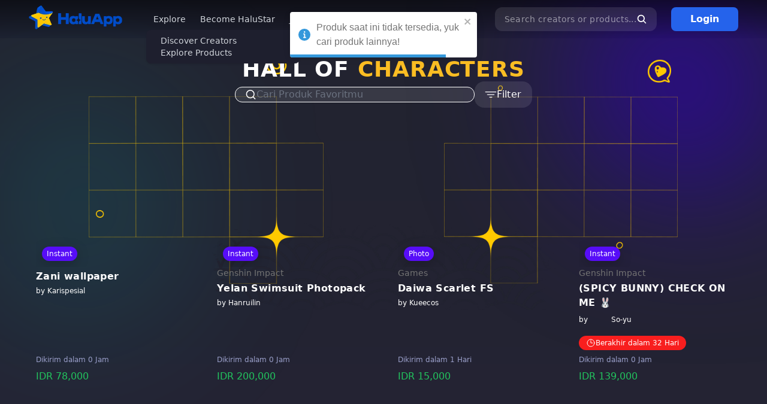

--- FILE ---
content_type: application/javascript; charset=utf-8
request_url: https://halu.app/_next/static/chunks/pages/index-24a56a356ab9a219.js
body_size: 8015
content:
(self.webpackChunk_N_E=self.webpackChunk_N_E||[]).push([[5405],{48312:function(e,t,l){(window.__NEXT_P=window.__NEXT_P||[]).push(["/",function(){return l(26173)}])},83058:function(e,t){"use strict";t.Z={src:"/_next/static/media/Badge Bronze.ed782809.png",height:180,width:384,blurDataURL:"[data-uri]",blurWidth:8,blurHeight:4}},93956:function(e,t){"use strict";t.Z={src:"/_next/static/media/Badge Diamond.2ed5ada8.png",height:180,width:384,blurDataURL:"[data-uri]",blurWidth:8,blurHeight:4}},77061:function(e,t){"use strict";t.Z={src:"/_next/static/media/Badge Emerald.fdbb53a2.png",height:45,width:96,blurDataURL:"[data-uri]",blurWidth:8,blurHeight:4}},67388:function(e,t){"use strict";t.Z={src:"/_next/static/media/Badge Gold.fc17b670.png",height:180,width:384,blurDataURL:"[data-uri]",blurWidth:8,blurHeight:4}},90031:function(e,t){"use strict";t.Z={src:"/_next/static/media/Badge Platinum.cf5cbfff.png",height:180,width:384,blurDataURL:"[data-uri]",blurWidth:8,blurHeight:4}},6271:function(e,t){"use strict";t.Z={src:"/_next/static/media/Badge Silver.226c2714.png",height:180,width:384,blurDataURL:"[data-uri]",blurWidth:8,blurHeight:4}},60863:function(e,t,l){"use strict";l.d(t,{f:function(){return renderBG}});var a=l(85893),A=l(89755),i=l.n(A),s=l(41664),r=l.n(s),n=l(67294),o=l(59166),d=l(83058),c=l(6271),u=l(67388),p=l(90031),m=l(93956),g=l(77061),h=l(11163);let renderBG=e=>e>=7?"bg-gradient-to-tr from-[#1F999E80] via-[#70F2E780] to-[#8BF8F780]":e>=6?"bg-gradient-to-tr from-[#5E64D980] via-[#6595EF80] via-[#A6D7FF80] to-[#D4FBFF80]":e>=5?"bg-gradient-to-tr from-[#5E5FA080] via-[#A52FD880] to-[#DA398E80]":e>=4?"bg-gradient-to-tr from-[#C0950080] via-[#C0950080] to-[#886B0680]":e>=3?"bg-gradient-to-tr from-[#BCBCBC80] via-[#65656580] to-[#65656580]":e>=2?"bg-gradient-to-tr from-[#894d1980] via-[#a26f4280] to-[#bc8c5c80]":"bg-gradient-to-tr from-[#ffffff10] via-[#f3f3f310] to-[#f5f5f510]";t.Z=e=>{let{src:t,alt:l,href:A,name:s="-",job:x="-",price:v="-",level:w=1,is_card_not_clickable:f=!1}=e,[b,E]=(0,n.useState)(t);return(0,h.useRouter)(),(0,a.jsx)(r(),{href:A,onClick:e=>e.stopPropagation(),children:(0,a.jsxs)("div",{className:"flex flex-col flex-grow h-full transition duration-200 ease-in transform hover:cursor-pointer hover:rotate-1 ".concat(renderBG(w)," backdrop-blur-sm rounded-3xl p-2"),children:[(0,a.jsx)("div",{className:"flex flex-col items-center",children:(0,a.jsx)("div",{className:"relative",children:(0,a.jsx)("div",{className:"w-full h-full",children:(0,a.jsx)(i(),{src:b,alt:l,className:"object-cover w-full h-full pointer-events-none rounded-2xl",width:300,height:370,onError:()=>E(o.Z)})})})}),(0,a.jsx)("div",{className:"flex flex-row justify-between px-2 py-2 sm:px-4",children:(0,a.jsxs)("div",{className:"flex flex-col w-full",children:[w>=2&&(0,a.jsx)("div",{className:"w-32 mx-auto -mt-[52px]",children:(0,a.jsx)(i(),{src:w>=7?g.Z:w>=6?m.Z:w>=5?p.Z:w>=4?u.Z:w>=3?c.Z:w>=2?d.Z:"",alt:"badge",objectFit:"contain",className:"object-contain pointer-events-none"})}),(0,a.jsx)("h2",{className:"text-sm font-semibold tracking-wide text-center text-white truncate md:text-md lg:text-lg",children:""!=s?s:""}),(0,a.jsx)("div",{className:"".concat(""!=x?"block":"hidden"),children:(0,a.jsx)("span",{className:"p-2 px-2 text-xs bg-blue-100 rounded-md xs:px-4 text-blue-primary",children:""!=x?x:""})})]})})]})})}},59238:function(e,t,l){"use strict";l.d(t,{p:function(){return ModalOnboard}});var a=l(85893),A=l(67294),i=l(67012),s={src:"/_next/static/media/icon video.54bc2c11.png",height:400,width:400,blurDataURL:"[data-uri]",blurWidth:8,blurHeight:8},r=l(89755),n=l.n(r),o=l(44080),d=l(32986),c=l(41664),u=l.n(c);let ModalOnboard=()=>{let e=A.useContext(i.I),{user:t,openModalOnboard:l,setOpenModalOnboard:r}=e,c=A.useRef(null);return A.useEffect(()=>{"artist"!==t.roles||t.is_profile_completed||r(!0)},[t.is_profile_completed,t.roles]),(0,a.jsx)(o.u.Root,{show:l,as:A.Fragment,children:(0,a.jsxs)(d.V,{as:"div",className:"relative z-[1000]",initialFocus:c,onClose:()=>r(!1),static:!0,children:[(0,a.jsx)("div",{className:"fixed inset-0 transition-opacity bg-black bg-opacity-50"}),(0,a.jsx)("div",{className:"fixed inset-0 z-10 overflow-y-auto",children:(0,a.jsx)("div",{className:"flex items-center justify-center min-h-full p-4 text-center sm:items-center sm:p-0",children:(0,a.jsx)(o.u.Child,{as:A.Fragment,enter:"ease-out duration-300",enterFrom:"opacity-0 translate-y-4 sm:translate-y-0 sm:scale-95",enterTo:"opacity-100 translate-y-0 sm:scale-100",leave:"ease-in duration-200",leaveFrom:"opacity-100 translate-y-0 sm:scale-100",leaveTo:"opacity-0 translate-y-4 sm:translate-y-0 sm:scale-95",children:(0,a.jsx)(d.V.Panel,{className:"w-full text-left transition-all transform rounded-lg shadow-xl bg-black-secondary max-w-md",children:(0,a.jsxs)("div",{className:"flex flex-col items-center text-white px-12 py-8 space-y-6",children:[(0,a.jsx)("div",{className:"mt-[-5.5rem]",children:(0,a.jsx)(n(),{src:s,alt:"HaluApp Onboarding",className:"transform -scale-x-100 object-contain",width:192,height:176})}),(0,a.jsxs)("div",{className:"text-center space-y-4",children:[(0,a.jsx)("p",{className:"text-xl font-bold",children:"Let's complete your profile!"}),(0,a.jsx)("p",{className:"text-base",children:"Follow these simple steps before you embark to your adventure towards rising popularity!"})]}),(0,a.jsx)(u(),{href:"/dashboard",className:"w-1/2 bg-yellow-primary-bg rounded-lg h-14 text-blue-primary font-bold flex items-center justify-center",onClick:()=>r(!1),children:"Let's Go!"})]})})})})})]})})}},26173:function(e,t,l){"use strict";l.r(t),l.d(t,{__N_SSP:function(){return N},default:function(){return pages}});var a=l(85893),A=l(9008),i=l.n(A),s=l(41664),r=l.n(s),n=l(25675),o=l.n(n),d=l(67294),c=l(59238),u=l(22546),p=l(22544);l(92261),l(69831);var m=l(20013),g=l(17524);let h=[{name:"HaluApp Banner",banner:{src:"/_next/static/media/main-banner-haluapp.fcbcfaf4.jpeg",height:616,width:1108,blurDataURL:"[data-uri]",blurWidth:8,blurHeight:4},alt:"Semua akan weebs pada waktunya. Jadi weebs sekarang",url:"/enrollment"},{name:"HaluApp Discord Server",banner:{src:"/_next/static/media/main-banner-discord.c5dec36e.jpg",height:616,width:1108,blurDataURL:"[data-uri]",blurWidth:8,blurHeight:4},alt:"Join our HaluApp Discord Community!",url:"https://discord.gg/GfhtsjumNJ",type:"external-link"},{name:"HaluApp Telegram",banner:{src:"/_next/static/media/main-banner-telegram.9a81a722.jpg",height:616,width:1108,blurDataURL:"[data-uri]",blurWidth:8,blurHeight:4},alt:"Join our HaluApp Telegram Community!",url:"https://t.me/haluapp",type:"external-link"},{name:"HaluApp Originals Banner",banner:{src:"/_next/static/media/main-banner-haluapp-originals.f4816060.jpeg",height:616,width:1108,blurDataURL:"[data-uri]",blurWidth:8,blurHeight:4},alt:"Lihat keseruan kreator - kreator bersama HaluApp di HaluOrigins! Lihat Semua Episodes",url:"https://www.youtube.com/watch?v=jna54NsLWoY&list=PLRFJaIeafV6iOWKKAKLU1NEaPamWqGNXR&index=2",type:"external-link"}],MainBannerSection=()=>{let[e,t]=(0,d.useState)(null),[l,A]=(0,d.useState)(null);return(0,a.jsxs)("div",{className:"relative flex items-center h-full -mr-4 md:-mr-12",children:[(0,a.jsx)("button",{ref:e=>t(e),className:"absolute z-10 items-center justify-center hidden w-12 h-12 -translate-y-1/2 rounded-full bg-black/50 lg:flex top-1/2 -left-5",children:(0,a.jsx)(m.Z,{className:"w-10 h-10 -ml-1 text-white"})}),(0,a.jsx)(u.tq,{navigation:{prevEl:e,nextEl:l},modules:[p.W_,p.pt],autoplay:{delay:5e3,disableOnInteraction:!0},breakpoints:{0:{slidesPerView:1.1,spaceBetween:12},375:{slidesPerView:1.3,spaceBetween:12},576:{slidesPerView:1.6,spaceBetween:12},768:{slidesPerView:2.3,spaceBetween:12},1024:{slidesPerView:2.3,spaceBetween:24},1280:{slidesPerView:3,spaceBetween:24}},children:h.map(e=>(0,a.jsx)(u.o5,{className:"flex items-center justify-center",children:(0,a.jsx)(r(),{target:"external-link"===e.type?"_blank":"_self",href:e.url,children:(0,a.jsx)("div",{className:"flex items-center justify-center w-full h-full",children:(0,a.jsx)(o(),{src:e.banner,alt:e.alt,className:"object-cover rounded-2xl"})})})},e.name))}),(0,a.jsx)("button",{ref:e=>A(e),className:"absolute z-10 items-center justify-center hidden w-12 h-12 -translate-y-1/2 rounded-full bg-black/50 lg:flex top-1/2 right-5",children:(0,a.jsx)(g.Z,{className:"w-10 h-10 -mr-1 text-white"})})]})};var x=l(39215),v=l(60863),Revamp_HeroHomepage=e=>{var t,l,A,i,s,r,n,o,d,c,u,p,m,g,h,w,f,b,E,B,j,C,O,N,D,S,z,_,R,y,k,M,V,Q,H,Z,U,F,P,I,J,L,W,G,K,T,X,Y,q,$,ee,et,el,ea,eA,ei,es,er,en,eo,ed,ec,eu,ep,em,eg;let{topCreator:eh}=e;return(0,a.jsxs)(a.Fragment,{children:[(0,a.jsx)("div",{className:"absolute w-48 scale-75 translate-x-1/2 lg:scale-100 right-1/4 top-1 rotate-6 blur-xl",children:(0,a.jsx)(v.Z,{src:(null===(t=eh[2])||void 0===t?void 0:t.profile_picture_url)?null===(l=eh[2])||void 0===l?void 0:l.profile_picture_url:x.Z.ppDefaultPlaceholder,alt:"card artist pict",href:"star/".concat((null===(A=eh[2])||void 0===A?void 0:A.username)?null===(i=eh[2])||void 0===i?void 0:i.username:""),job:(null===(r=eh[2])||void 0===r?void 0:null===(s=r.occupation)||void 0===s?void 0:s.name)&&(null===(n=eh[2])||void 0===n?void 0:n.occupation)?null===(o=eh[2])||void 0===o?void 0:o.occupation.name:"",name:(null===(d=eh[2])||void 0===d?void 0:d.stage_name)||"HaluStar",level:(null===(c=eh[2])||void 0===c?void 0:c.level_grade)||4},(null===(u=eh[2])||void 0===u?void 0:u.id)||1)}),(0,a.jsx)("div",{className:"absolute w-48 scale-75 translate-x-1/2 lg:scale-100 right-1/4 top-1 rotate-6",children:(0,a.jsx)(v.Z,{src:(null===(p=eh[2])||void 0===p?void 0:p.profile_picture_url)?null===(m=eh[2])||void 0===m?void 0:m.profile_picture_url:x.Z.ppDefaultPlaceholder,alt:"card artist pict",href:"star/".concat((null===(g=eh[2])||void 0===g?void 0:g.username)?null===(h=eh[2])||void 0===h?void 0:h.username:""),job:(null===(f=eh[2])||void 0===f?void 0:null===(w=f.occupation)||void 0===w?void 0:w.name)&&(null===(b=eh[2])||void 0===b?void 0:b.occupation)?null===(E=eh[2])||void 0===E?void 0:E.occupation.name:"",name:(null===(B=eh[2])||void 0===B?void 0:B.stage_name)||"HaluStar",level:(null===(j=eh[2])||void 0===j?void 0:j.level_grade)||4},(null===(C=eh[2])||void 0===C?void 0:C.id)||1)}),(0,a.jsx)("div",{className:"absolute w-48 scale-75 -translate-x-1/2 lg:scale-100 left-1/4 top-12 -rotate-6 blur-xl",children:(0,a.jsx)(v.Z,{src:(null===(O=eh[1])||void 0===O?void 0:O.profile_picture_url)?null===(N=eh[1])||void 0===N?void 0:N.profile_picture_url:x.Z.ppDefaultPlaceholder,alt:"card artist pict",href:"star/".concat((null===(D=eh[1])||void 0===D?void 0:D.username)?null===(S=eh[1])||void 0===S?void 0:S.username:""),job:(null===(_=eh[1])||void 0===_?void 0:null===(z=_.occupation)||void 0===z?void 0:z.name)&&(null===(R=eh[1])||void 0===R?void 0:R.occupation)?null===(y=eh[1])||void 0===y?void 0:y.occupation.name:"",name:(null===(k=eh[1])||void 0===k?void 0:k.stage_name)||"HaluStar",level:(null===(M=eh[1])||void 0===M?void 0:M.level_grade)||5},(null===(V=eh[1])||void 0===V?void 0:V.id)||1)}),(0,a.jsx)("div",{className:"absolute w-48 scale-75 -translate-x-1/2 lg:scale-100 left-1/4 top-12 -rotate-6",children:(0,a.jsx)(v.Z,{src:(null===(Q=eh[1])||void 0===Q?void 0:Q.profile_picture_url)?null===(H=eh[1])||void 0===H?void 0:H.profile_picture_url:x.Z.ppDefaultPlaceholder,alt:"card artist pict",href:"star/".concat((null===(Z=eh[1])||void 0===Z?void 0:Z.username)?null===(U=eh[1])||void 0===U?void 0:U.username:""),job:(null===(P=eh[1])||void 0===P?void 0:null===(F=P.occupation)||void 0===F?void 0:F.name)&&(null===(I=eh[1])||void 0===I?void 0:I.occupation)?null===(J=eh[1])||void 0===J?void 0:J.occupation.name:"",name:(null===(L=eh[1])||void 0===L?void 0:L.stage_name)||"HaluStar",level:(null===(W=eh[1])||void 0===W?void 0:W.level_grade)||5},(null===(G=eh[1])||void 0===G?void 0:G.id)||1)}),(0,a.jsx)("div",{className:"absolute w-48 scale-75 -translate-x-1/2 lg:scale-100 left-1/2 top-36 lg:top-48 blur-xl",children:(0,a.jsx)(v.Z,{src:(null===(K=eh[0])||void 0===K?void 0:K.profile_picture_url)?null===(T=eh[0])||void 0===T?void 0:T.profile_picture_url:x.Z.ppDefaultPlaceholder,alt:"card artist pict",href:"star/".concat((null===(X=eh[0])||void 0===X?void 0:X.username)?null===(Y=eh[0])||void 0===Y?void 0:Y.username:""),job:(null===($=eh[0])||void 0===$?void 0:null===(q=$.occupation)||void 0===q?void 0:q.name)&&(null===(ee=eh[0])||void 0===ee?void 0:ee.occupation)?null===(et=eh[0])||void 0===et?void 0:et.occupation.name:"",name:(null===(el=eh[0])||void 0===el?void 0:el.stage_name)||"HaluStar",level:(null===(ea=eh[0])||void 0===ea?void 0:ea.level_grade)||6},(null===(eA=eh[0])||void 0===eA?void 0:eA.id)||1)}),(0,a.jsx)("div",{className:"absolute w-48 scale-75 -translate-x-1/2 lg:scale-100 left-1/2 top-36 lg:top-48",children:(0,a.jsx)(v.Z,{src:(null===(ei=eh[0])||void 0===ei?void 0:ei.profile_picture_url)?null===(es=eh[0])||void 0===es?void 0:es.profile_picture_url:x.Z.ppDefaultPlaceholder,alt:"card artist pict",href:"star/".concat((null===(er=eh[0])||void 0===er?void 0:er.username)?null===(en=eh[0])||void 0===en?void 0:en.username:""),job:(null===(ed=eh[0])||void 0===ed?void 0:null===(eo=ed.occupation)||void 0===eo?void 0:eo.name)&&(null===(ec=eh[0])||void 0===ec?void 0:ec.occupation)?null===(eu=eh[0])||void 0===eu?void 0:eu.occupation.name:"",name:(null===(ep=eh[0])||void 0===ep?void 0:ep.stage_name)||"HaluStar",level:(null===(em=eh[0])||void 0===em?void 0:em.level_grade)||6},(null===(eg=eh[0])||void 0===eg?void 0:eg.id)||1)})]})},w=l(83058),f=l(6271),b=l(67388),E=l(90031),B=l(93956),j=l(77061),CreatorSection=e=>{let{data:t,renderBG:l,middleIndex:A}=e,[i,s]=(0,d.useState)(A);return(0,a.jsx)("div",{className:"relative flex items-center h-full",children:(0,a.jsx)(u.tq,{modules:[p.pt],autoplay:{delay:5e3,disableOnInteraction:!0},breakpoints:{0:{slidesPerView:2.1,spaceBetween:12},375:{slidesPerView:2.3,spaceBetween:12},414:{slidesPerView:2.5,spaceBetween:12},446:{slidesPerView:2.8,spaceBetween:12},676:{slidesPerView:3.8,spaceBetween:12},896:{slidesPerView:4.5,spaceBetween:12},1024:{slidesPerView:3.9,spaceBetween:24},1092:{slidesPerView:4.2,spaceBetween:24},1182:{slidesPerView:4.8,spaceBetween:24},1354:{slidesPerView:5.8,spaceBetween:24},1523:{slidesPerView:6.1,spaceBetween:24},1625:{slidesPerView:6.3,spaceBetween:24}},centeredSlides:!0,initialSlide:A,onSlideChange:e=>{s(e.realIndex)},loop:!0,className:"h-[440px] md:h-[540px] flex justify-center items-center overflow-y-visible py-auto",children:t.map((e,t)=>e&&(0,a.jsx)(u.o5,{className:"py-20",children:(0,a.jsxs)(r(),{href:"/star/".concat(null==e?void 0:e.username),className:"flex-none h-64 md:h-[340px] lg:h-96 w-full ".concat(l(null==e?void 0:e.level_grade)," p-2 rounded-3xl flex flex-col items-center justify-center transition-all duration-700 ").concat(t===i?"scale-110 ".concat((null==e?void 0:e.level_grade)>=7?"shadow-custom":(null==e?void 0:e.level_grade)>=6?"shadow-diamond":(null==e?void 0:e.level_grade)>=5?"shadow-platinum":(null==e?void 0:e.level_grade)>=4?"shadow-gold":(null==e?void 0:e.level_grade)>=3?"shadow-silver":(null==e?void 0:e.level_grade)>=2?"shadow-bronze":""):""),children:[(0,a.jsx)("div",{className:"w-full h-full aspect-w-3 aspect-h-4",children:(0,a.jsx)(o(),{src:e.profile_picture_url?e.profile_picture_url:x.Z.ppDefaultPlaceholder,alt:null==e?void 0:e.username,className:"object-cover w-full h-full pointer-events-none rounded-2xl",width:0,height:0,sizes:"100vw",objectFit:"cover"})}),(0,a.jsxs)("div",{className:"flex flex-col w-full p-2",children:[(null==e?void 0:e.level_grade)>=2&&(0,a.jsx)("div",{className:"w-32 mx-auto -mt-[46px] z-10",children:(0,a.jsx)(o(),{src:(null==e?void 0:e.level_grade)>=7?j.Z:(null==e?void 0:e.level_grade)>=6?B.Z:(null==e?void 0:e.level_grade)>=5?E.Z:(null==e?void 0:e.level_grade)>=4?b.Z:(null==e?void 0:e.level_grade)>=3?f.Z:(null==e?void 0:e.level_grade)>=2?w.Z:"",alt:"badge",objectFit:"contain",className:"object-contain pointer-events-none"})}),(0,a.jsx)("h2",{className:"text-sm font-semibold tracking-wide text-center text-white truncate md:text-md lg:text-lg",children:null==e?void 0:e.stage_name})]})]})},t))})})};let C=[{src:"/_next/static/media/partnerlogo-redbull.f5dbe965.png",height:384,width:864,blurDataURL:"[data-uri]",blurWidth:8,blurHeight:4},{src:"/_next/static/media/partnerlogo-capitalc.4a677bf4.png",height:386,width:864,blurDataURL:"[data-uri]",blurWidth:8,blurHeight:4}],O={"@context":"https://schema.org","@graph":[{"@type":"Organization","@id":"https://halu.app/#organization",name:"PT Wibu Sukses Bersama",url:"https://halu.app/",sameAs:["https://www.instagram.com/halu.app/","https://twitter.com/HaluAppOfficial","https://www.facebook.com/HaluApp-100550286234265","https://www.tiktok.com/@halu.app","https://www.youtube.com/channel/UCSTtCmFlB7Gzm9oS3HJrkog"],logo:"https://halu.app/logo.png",contactPoint:[{"@type":"ContactPoint",telephone:"082218882988",contactType:"customer service"}],address:{"@type":"PostalAddress",streetAddress:"Voza Tower lantai 16 Unit D , Jl. HR Muhammad No 31 Surabaya",addressLocality:"Surabaya",addressRegion:"Jawa Timur",postalCode:"60189",addressCountry:"ID"}},{"@type":"WebSite","@id":"https://halu.app/#website",url:"https://halu.app/",name:"HaluApp",publisher:{"@id":"https://halu.app/#organization"},potentialAction:{"@type":"SearchAction",target:"https://halu.app/star?search={search_term_string}","query-input":"required name=search_term_string"}}]};var N=!0,pages=e=>{let{dataEditor:t,topCreator:l}=e,[A,s]=(0,d.useState)([...t,...t,...t,...t,...t,...t,...t,...t,...t,...t,t[2]]),n=Math.floor(A.length/2);return(0,a.jsxs)(a.Fragment,{children:[(0,a.jsxs)(i(),{children:[(0,a.jsx)("title",{children:"HaluApp - Marketplace Weebs No.1 di Indonesia"}),(0,a.jsx)("meta",{name:"description",content:"Temukan berbagai photopack, voice note, fansign dari Cosplayers favoritmu"}),(0,a.jsx)("meta",{charSet:"utf-8"}),(0,a.jsx)("meta",{name:"viewport",content:"initial-scale=1.0, width=device-width"}),(0,a.jsx)("meta",{name:"robots",content:"index,follow"}),(0,a.jsx)("link",{rel:"canonical",href:"/"}),(0,a.jsx)("script",{type:"application/ld+json",dangerouslySetInnerHTML:{__html:JSON.stringify(O)}})]}),(0,a.jsxs)("div",{className:"h-fit md:h-[536px] lg:h-[628px] flex flex-col md:flex-row py-24 px-4 md:px-12 xl:px-44",children:[(0,a.jsxs)("div",{className:"relative flex flex-col justify-center w-full gap-3",children:[(0,a.jsx)("h1",{className:"text-4xl text-center md:text-start lg:text-[64px] font-extrabold tracking-wider text-white",children:"WE ARE ALL"}),(0,a.jsxs)("h1",{className:"text-4xl text-center md:text-start lg:text-[64px] font-extrabold tracking-wider text-white lg:mt-2 text-nowrap",children:[(0,a.jsx)("span",{className:"text-warning",children:"WEEBS"})," AT HEART"]}),(0,a.jsx)("p",{className:"font-light tracking-wide text-center text-white text-md md:text-start lg:text-lg",children:"Jelajahi dunia wibu bersama jutaan weebs lainnya!"}),(0,a.jsx)(r(),{href:"/register",className:"px-12 py-2 mx-auto mt-4 font-medium tracking-wide text-white md:mx-0 bg-blue-primary w-fit rounded-2xl",children:"Join HaluApp"})]}),(0,a.jsx)("div",{className:"relative w-full",children:(0,a.jsx)(Revamp_HeroHomepage,{topCreator:l})})]}),(0,a.jsxs)("div",{className:"mx-4 -mb-10 space-y-12 text-white pt-[330px] lg:mb-0 md:pt-10 lg:pt-0 lg:space-y-16 md:mx-12",children:[(0,a.jsx)(MainBannerSection,{}),(0,a.jsx)("div",{className:"flex justify-center",children:(0,a.jsxs)(r(),{href:"/star",className:"max-w-[200px] text-2xl font-extrabold mx-auto text-center text-white md:max-w-lg lg:text-[32px] lg:tracking-widest",children:["FEATURED HALUSTARS"," "]})})]}),(0,a.jsx)(CreatorSection,{data:A,middleIndex:n,renderBG:v.f}),(0,a.jsx)("h2",{className:"max-w-[200px] text-2xl font-extrabold mx-auto text-center text-white md:max-w-2xl -mt-10 md:mt-4 mb-6 lg:text-[32px] lg:tracking-widest",children:"YOU’RE IN GOOD COMPANY!"}),(0,a.jsx)("p",{className:"tracking-wide text-center text-white",children:"Partners & Backers"}),(0,a.jsx)("div",{className:"grid items-center justify-center w-full grid-cols-2 gap-4 px-8 mt-6 md:grid-cols-5 md:px-24 lg:px-56",children:C.map((e,t)=>(0,a.jsx)(o(),{src:e,alt:"sponsor",className:"object-cover w-full h-full pointer-events-none rounded-2xl ".concat(0===t&&"col-span-2 max-w-[200px] mx-auto md:col-span-1 md:max-w-full md:mx-auto"),width:300,height:370},t))}),(0,a.jsx)(c.p,{})]})}},20013:function(e,t,l){"use strict";var a=l(67294);let A=a.forwardRef(function({title:e,titleId:t,...l},A){return a.createElement("svg",Object.assign({xmlns:"http://www.w3.org/2000/svg",viewBox:"0 0 20 20",fill:"currentColor","aria-hidden":"true","data-slot":"icon",ref:A,"aria-labelledby":t},l),e?a.createElement("title",{id:t},e):null,a.createElement("path",{fillRule:"evenodd",d:"M11.78 5.22a.75.75 0 0 1 0 1.06L8.06 10l3.72 3.72a.75.75 0 1 1-1.06 1.06l-4.25-4.25a.75.75 0 0 1 0-1.06l4.25-4.25a.75.75 0 0 1 1.06 0Z",clipRule:"evenodd"}))});t.Z=A}},function(e){e.O(0,[2709,9774,2888,179],function(){return e(e.s=48312)}),_N_E=e.O()}]);

--- FILE ---
content_type: application/javascript; charset=utf-8
request_url: https://halu.app/_next/static/chunks/5952.bc036669315b6a4a.js
body_size: 430
content:
"use strict";(self.webpackChunk_N_E=self.webpackChunk_N_E||[]).push([[5952],{25952:function(e,r,t){t.r(r);var a=t(85893),s=t(98130),l=t(96104),n=t(20445);let renderer=e=>{let{days:r,hours:t,minutes:s,seconds:l,completed:i}=e;return i?(0,a.jsx)(a.Fragment,{}):r?(0,a.jsxs)("div",{className:"box-border flex flex-row items-center justify-center px-3 py-1 border-none rounded-full max-w-fit gap-x-2 bg-red-primary-alert",children:[(0,a.jsx)(n.Z,{className:"w-4 h-4 text-white"}),(0,a.jsx)("p",{className:"text-xs text-white",children:"Berakhir dalam ".concat(r," Hari")})]}):t?(0,a.jsxs)("div",{className:"box-border flex flex-row items-center justify-center px-3 py-1 border-none rounded-full max-w-fit gap-x-2 bg-red-primary-alert",children:[(0,a.jsx)(n.Z,{className:"w-4 h-4 text-white"}),(0,a.jsx)("p",{className:"text-xs text-white",children:"Berakhir dalam ".concat(t," Jam")})]}):s?(0,a.jsxs)("div",{className:"box-border flex flex-row items-center justify-center px-3 py-1 border-none rounded-full max-w-fit gap-x-2 bg-red-primary-alert",children:[(0,a.jsx)(n.Z,{className:"w-4 h-4 text-white"}),(0,a.jsx)("p",{className:"text-xs text-white",children:"Berakhir dalam ".concat(s," Menit")})]}):l?(0,a.jsxs)("div",{className:"box-border flex flex-row items-center justify-center px-3 py-1 border-none rounded-full max-w-fit gap-x-2 bg-red-primary-alert",children:[(0,a.jsx)(n.Z,{className:"w-4 h-4 text-white"}),(0,a.jsx)("p",{className:"text-xs text-white",children:"Berakhir dalam ".concat(l," Detik")})]}):void 0};r.default=e=>{let{endDate:r}=e;return(0,a.jsx)(s.ZP,{date:(0,l.EN)(r).toDate(),renderer:renderer})}},20445:function(e,r,t){var a=t(67294);let s=a.forwardRef(function({title:e,titleId:r,...t},s){return a.createElement("svg",Object.assign({xmlns:"http://www.w3.org/2000/svg",fill:"none",viewBox:"0 0 24 24",strokeWidth:1.5,stroke:"currentColor","aria-hidden":"true","data-slot":"icon",ref:s,"aria-labelledby":r},t),e?a.createElement("title",{id:r},e):null,a.createElement("path",{strokeLinecap:"round",strokeLinejoin:"round",d:"M12 6v6h4.5m4.5 0a9 9 0 1 1-18 0 9 9 0 0 1 18 0Z"}))});r.Z=s}}]);

--- FILE ---
content_type: application/javascript; charset=utf-8
request_url: https://halu.app/_next/static/chunks/pages/tnc-197d762e36b58297.js
body_size: 6853
content:
(self.webpackChunk_N_E=self.webpackChunk_N_E||[]).push([[1869],{85355:function(a,n,e){(window.__NEXT_P=window.__NEXT_P||[]).push(["/tnc",function(){return e(89890)}])},89890:function(a,n,e){"use strict";e.r(n),e.d(n,{default:function(){return TnC}});var i=e(85893),u=e(9008),t=e.n(u);function TnC(){return(0,i.jsxs)("div",{children:[(0,i.jsx)(t(),{children:(0,i.jsx)("title",{children:"Terms & Conditions - HaluApp"})}),(0,i.jsx)("div",{className:"flex flex-col w-full min-h-screen",children:(0,i.jsxs)("div",{className:"flex flex-col px-8 pt-16 text-white",children:[(0,i.jsx)("div",{className:"text-xl font-bold text-center",children:"Syarat dan Ketentuan Pengguna HaluApp"}),(0,i.jsxs)("div",{className:"mt-16 text-sm leading-relaxed text-justify lg:px-8 xl:px-16",children:["MOHON DIBACA SEBELUM MENGGUNAKAN SITUS ATAU APLIKASI KAMI. KAMI MENYEDIAKAN LAYANAN “SEBAGAIMANA ADANYA” DAN TIDAK MEMBERIKAN JAMINAN DALAM BENTUK APA PUN, BAIK SECARA TEGAS MAUPUN TERSIRAT. DENGAN MENGGUNAKAN SITUS KAMI ATAU MENUNJUKKAN PENERIMAAN ANDA (MISALNYA, DENGAN MENYETUJUI SAAT MEMBUAT ATAU MASUK KE AKUN ANDA, MENGKLIK `SAYA SETUJU`, DLL.), ANDA MENYATAKAN DAN MENJAMIN BAHWA ANDA TELAH MEMBACA, MEMAHAMI, DAN SETUJU UNTUK TERIKAT OLEH KETENTUAN INI. APABILA ANDA TIDAK SETUJU, JANGAN MENGAKSES ATAU MENGGUNAKAN SITUS KAMI. Syarat dan Ketentuan ini (“Ketentuan”) mengatur penggunaan Anda atas platform HaluApp yang dikelola oleh PT. Wibu Sukses Bersama, menjalankan bisnis sebagai HaluApp (“kami” atau “HaluApp”), termasuk situs web kami (halu.app), aplikasi seluler (“Aplikasi”), dan layanan yang kami sediakan melalui mereka (secara kolektif, situs web, Aplikasi, dan layanan disebut sebagai “Layanan” kami). “Anda” merujuk kepada Anda sebagai pengguna Situs. Kami dapat secara sepihak melakukan perubahan atas Ketentuan ini sewaktu-waktu, dan oleh karenanya Anda diharapkan untuk melakukan pengecekan secara berkala. APABILA ANDA TIDAK MENERIMA DAN TIDAK SETUJU UNTUK TERIKAT OLEH SELURUH SYARAT DAN KETENTUAN INI, MOHON TIDAK MENGGUNAKAN LAYANAN KAMI.",(0,i.jsxs)("ul",{className:"px-4 list-decimal",children:[(0,i.jsxs)("li",{children:["Pendaftaran ",(0,i.jsx)("br",{})," Dengan mendaftarkan diri, Anda menyatakan dan menjamin bahwa segala informasi dan perubahan-perubahannya yang Anda berikan, sekarang atau dimasa yang akan datang adalah akurat dan benar apa adanya. Apabila informasi (termasuk perubahannya) yang Anda berikan tersebut ternyata terbukti tidak benar, maka dengan ini kami menyatakan tidak bertanggung jawab atas segala akibat yang dapat terjadi sehubungan dengan pemberian informasi (termasuk perubahannya) yang tidak benar tersebut."]}),(0,i.jsxs)("li",{children:["Konten HaluApp ",(0,i.jsx)("br",{})," Melalui Layanan kami, Anda dapat memperoleh gambar dan/atau video yang dipersonalisasi (“Konten HaluApp”) dari selebriti, termasuk atlet, aktor, pemain, artis, influencer, dan lainnya (masing-masing, “Creator”). Anda dapat mengajukan permintaan kepada Creator untuk Konten HaluApp yang dipersonalisasi untuk Anda atau pihak ketiga yang Anda identifikasi sebagai penerima (“Penerima Konten”). Anda mengakui dan sepakat bahwa Creator memiliki kebijakan tunggal untuk menentukan bagaimana memenuhi permintaan Anda dan bagaimana mereka akan memperisapkan Konten HaluApp, dan mungkin tidak sepenuhnya sesuai dengan permintaan Anda. Kami berhak menolak permintaan apa pun atas kebijakan kami sendiri. Creator memiliki waktu hingga [lima hari kalender] (berdasarkan kebijakan kami sendiri) untuk memenuhi atau menolak permintaan Anda. Creator dapat menawarkan opsi untuk meminta Konten HaluApp untuk pemenuhan dalam jangka waktu yang lebih singkat, seperti [24 jam]. Apabila permintaan tersebut tidak dipenuhi dalam jangka waktu yang dijelaskan, HaluApp dapat atas kebijakannya sendiri mengembalikan dana dalam bentuk uang atau kredit untuk seluruh pemesanan atau untuk perbedaan biaya antara pemesanan awal dan biaya permintaan Konten HaluApp standar untuk Creator. Pengembalian dana atau kredit yang terkait dengan pemesanan tersebut akan ditangani seperti yang dijelaskan dalam Bagian 7 (Biaya dan Pembayaran). Beberapa produk yang ditawarkan melalui Layanan mungkin memiliki syarat dan ketentuan tambahan (“Ketentuan Tambahan”). Apabila Ketentuan Tambahan berlaku, kami akan memberikannya untuk Anda sehubungan dengan produk tersebut. Dengan menggunakan produk atau layanan tersebut, Anda menyetujui Ketentuan Tambahan. Sejauh Ketentuan Tambahan bertentangan dengan salah satu Persyaratan ini, Persyaratan ini akan berlaku kecuali Ketentuan Tambahan mengatakan bahwa bagian tertentu dari atau seluruh Ketentuan ini tidak berlaku."]}),(0,i.jsxs)("li",{children:["Kekayaan Intelektual ",(0,i.jsx)("br",{}),"Anda mengakui dan menyetujui bahwa setiap Konten HaluApp dimiliki oleh Creator yang membuatnya. Konten HaluApp dilisensikan, tidak dijual. Anda membeli hak (atau lisensi) untuk menggunakannya, bukan membeli Konten HaluApp. Setelah menerima pembayaran dari Anda, Creator memberi Anda hak lisensi terbatas berikut untuk menggunakan Konten HaluApp semata-mata untuk tujuan pribadi, non-komersial, dan non-promosi Anda sendiri. Lisensi tersebut bersifat non-eksklusif, bebas royalty dan dapat dibatalkan untuk menggunakan, mereproduksi, mendistribusikan, dan menampilkan secara publik Konten HaluApp tersebut, pada setiap dan seluruh media (misalnya, pada platform media sosial), baik yang dikenal sekarang maupun yang akan ada di masa depan. Anda dilarang menjual atau mengkomersialkan hak Anda dengan cara apa pun, kecuali sebagaimana disetujui oleh HaluApp sebelumnya secara tertulis. Anda dapat mensublisensikan hak Anda dalam Konten HaluApp hanya sejauh yang diperlukan bagi Anda untuk menggunakan Konten HaluApp sebagaimana diizinkan berdasarkan Ketentuan ini. Secara khusus, Anda sepakat untuk tidak: a. menggunakan Layanan atau konten apa pun yang terdapat dalam Layanan demi tujuan komersial apa pun tanpa persetujuan tertulis dari kami; b. menyalin, mengubah, mengirimkan, membuat karya turunan, memanfaatkan, atau memperbanyak materi, gambar, merek dagang, nama dagang, merek layanan berhak cipta, atau kekayaan intelektual lainnya, konten, ataupun informasi paten yang dapat diakses melalui Layanan tanpa persetujuan tertulis sebelumnya dari kami, selain sesuai dengan Ketentuan ini; c. menyatakan atau menyiratkan bahwa suatu pernyataan yang Anda buat didukung oleh kami; d. menggunakan robot, bot (program otomatis), spider (pencari situs), crawler (perayap web), scraper (pengumpul data), aplikasi pencarian/pengambilan situs, proxy, ataupun perangkat, metode, atau proses manual maupun otomatis lainnya untuk mengakses, mengambil, mengindeks, `menambang data`, atau memperbanyak, mengakali struktur navigasi, ataupun tampilan Layanan maupun kontennya dengan cara apa pun; e. menggunakan Layanan dengan cara apa pun yang dapat menghalangi, mengganggu, atau memberikan dampak negatif terhadap Layanan, server, ataupun jaringan yang terhubung dengan Layanan; f. mengunggah virus atau kode berbahaya lainnya ataupun membahayakan keamanan Layanan; g. memalsukan atau memanipulasi pengidentifikasi guna menyamarkan asal informasi yang dikirimkan ke atau melalui Layanan; h. `menjiplak` atau `meniru` bagian Layanan mana pun tanpa izin tertulis sebelumnya dari kami; i. mengubah, mengadaptasi, memberikan sublisensi, menerjemahkan, menjual, melakukan rekayasa balik, menguraikan, mendekompilasi, atau membongkar bagian mana pun dari Layanan, atau membuat orang lain melakukannya; j. menggunakan atau mengembangkan aplikasi pihak ketiga yang berinteraksi dengan Layanan ataupun Konten atau informasi anggota lain tanpa persetujuan tertulis dari kami; Strictly Confidential Draft 110422 k. menggunakan, mengakses, atau menerbitkan interface pemrograman aplikasi kami tanpa persetujuan tertulis dari kami; l. memeriksa, memindai, atau menguji kerentanan Layanan kami atau setiap sistem atau jaringan. m. mendorong atau mendukung aktivitas apa pun yang melanggar Ketentuan ini. Kami dapat menyelidiki dan mengambil tindakan hukum apa pun yang tersedia sebagai tanggapan atas penggunaan Layanan secara ilegal dan/atau tidak sah, termasuk penutupan akun Anda. Perangkat lunak apa pun yang kami sediakan dapat mengunduh dan memasang peningkatan, pembaruan, atau fitur baru lainnya secara otomatis. Anda dapat menyesuaikan pengunduhan otomatis ini melalui pengaturan perangkat Anda. Anda dapat menggunakan Konten HaluApp hanya sesuai dengan Ketentuan ini. Kami dapat menghentikan semua atau sebagian dari lisensi di atas kapan saja dengan alasan apa pun. Kami berhak untuk menghapus Konten HaluApp dari Situs kami kapan saja dengan alasan apa pun tanpa pemberitahuan kepada Anda."]}),(0,i.jsxs)("li",{children:["Kelayakan",(0,i.jsx)("br",{})," Dengan membuat akun dan menggunakan Layanan, Anda menyatakan dan menjamin bahwa: a. bahwa anda berusia setidaknya 21 tahun; dan b. bahwa jika anda berusia antara di bawah 21 tahun, orang tua atau wali anda telah meninjau dan menyetujui Ketentuan ini dan atas nama Anda, dan telah menyetujui anda untuk menggunakan Layanan kami."]}),(0,i.jsxs)("li",{children:["Pengakuan ",(0,i.jsx)("br",{})," Anda mengakui dan menyetujui bahwa: a. HaluApp tidak akan bertanggung jawab atau bertanggung jawab atas Konten HaluApp atau penawaran lainnya yang diminta oleh Anda; b. Anda tidak mengharapkan privasi sehubungan dengan setiap Konten HaluApp dan bahwa Anda tidak akan melakukan permintaan apa pun yang melanggar privasi atau hak lain dari pihak ketiga; c. watermark HaluApp pada setiap Konten HaluApp harus tetap utuh dan Anda setuju untuk tidak mengedit, mengubah, memodifikasi, menutupi, atau menghapus watermark dari Konten HaluApp mana pun atau membantu atau mendorong d. apabila Anda melanggar ketentuan apa pun dari Ketentuan ini, kami menghentikan akses Anda ke Situs kami, atau kami menghapus atau melarang Anda (atau akun Situs apa pun yang Anda buat atau kendalikan), lisensi Anda untuk menggunakan Konten HaluApp, atau penawaran lain berdasarkan Ketentuan ini, berakhir dan Anda harus: segera menghapus semua salinan Konten HaluApp, atau penawaran lain, yang Anda miliki atau kendalikan, termasuk dari platform media sosial apa pun; memberi tahu Penerima tentang penghentian dan menginstruksikan mereka untuk melakukan hal yang sama, dan mengambil tindakan lain yang kami minta secara wajar, termasuk mengidentifikasi setiap Penerima; dan e. tanpa membatasi hak kami, setiap permintaan yang Anda kirimkan melalui Layanan kami dapat ditolak oleh kami atau oleh Creator; apabila itu terjadi lebih dari sekali, kami dapat menghentikan akses Anda ke Situs kami, menghapus atau melarang Anda (dan akun Situs apa pun yang Anda buat atau kendalikan), atau mengambil tindakan lain yang sesuai atas kebijakan HaluApp sendiri, termasuk mengakhiri lisensi Anda untuk menggunakan Konten HaluApp apa pun."]}),(0,i.jsxs)("li",{children:["Mengubah Layanan dan Penghentian ",(0,i.jsx)("br",{}),"HaluApp selalu berupaya meningkatkan Layanan dan memberikan fungsi tambahan yang menarik serta bermanfaat bagi Anda. Artinya, kami dapat menambah fitur produk atau penyempurnaan baru dari waktu ke waktu, serta menghilangkan sejumlah fitur. Selain itu, kami dapat melakukannya tanpa pemberitahuan terlebih dahulu. Kami bahkan dapat menangguhkan Layanan sepenuhnya. Anda sewaktu-waktu dapat menutup akun Anda karena alasan apa pun dengan mengikuti petunjuk dalam “Pengaturan” di Layanan. HaluApp sewaktu-waktu dapat menutup akun Anda tanpa pemberitahuan jika diyakini Anda telah melanggar Ketentuan ini. Setelah penutupan akun tersebut, Anda tidak berhak memperoleh pengembalian dana dari pembelian apa pun."]}),(0,i.jsxs)("li",{children:["Tata Cara Penggunaan ",(0,i.jsx)("br",{}),"Dengan menggunakan Layanan, Anda setuju untuk tidak: a. menggunakan Layanan untuk tujuan apa pun yang bersifat ilegal. b. menggunakan Layanan untuk tujuan yang membahayakan atau membantu tindak pidana apa pun; c. menggunakan Layanan untuk merusak citra kami dan/atau Creator; d. melakukan spam, meminta uang dari, atau menipu anggota mana pun; e. menyamar menjadi orang atau entitas mana pun atau memposting gambar milik orang lain tanpa izin; f. menindas, mengintimidasi, menyerang, melecehkan, menganiaya, atau mencemarkan nama baik siapa pun; g. memposting Konten HaluApp yang melanggar atau menyalahi hak siapa pun, termasuk hak publisitas, privasi, hak cipta, merek dagang, atau hak kekayaan intelektual lainnya atau hak kontrak. h. memposting Konten HaluApp apa pun yang berisi ujaran kebencian, ancaman, vulgar atau pornografi. i. memposting Konten HaluApp apa pun yang memicu kekerasan; atau mengandung unsur ketelanjangan atau vulgar atau kekejaman. j. memposting Konten HaluApp apa pun yang mendukung rasisme, fanatisme, kebencian, atau ancaman fisik apa pun terhadap kelompok atau individu mana pun. k. meminta kata sandi untuk tujuan apa pun, atau informasi pengenal diri dari anggota lain untuk tujuan komersial atau melanggar hukum, atau menyebarluaskan informasi pribadi orang lain tanpa izin. l. menggunakan akun anggota lain, berbagi akun dengan anggota lain, atau memiliki lebih dari satu akun. m. membuat akun baru setelah kami menutup akun Anda, kecuali atas izin dari kami. Kami berhak menyelidiki dan/atau menutup akun Anda tanpa memberikan pengembalian dana dari setiap pembelian apabila Anda melanggar Perjanjian ini, menyalahgunakan Layanan, atau bertindak dengan cara yang dianggap oleh kami sebagai tidak pantas atau melanggar hukum, termasuk tindakan atau komunikasi yang terjadi di dalam atau di luar Layanan."]}),(0,i.jsxs)("li",{children:["Keamanan ",(0,i.jsx)("br",{}),"Meskipun berupaya mendukung pengalaman anggota yang saling menghormati melalui fitur seperti pilihan dua arah yang memungkinkan anggota berkomunikasi hanya jika mereka memiliki ketertarikan satu sama lain, kami tidak bertanggung jawab atas perilaku setiap anggota di dalam maupun di luar Layanan. Anda setuju untuk berhati-hati dalam semua interaksi dengan anggota lain, terutama jika Anda memutuskan untuk berkomunikasi di luar Layanan atau bertemu secara langsung. Anda setuju tidak akan memberikan informasi keuangan (misalnya informasi kartu kredit atau rekening bank Anda), ataupun mentransfer atau mengirimkan uang kepada anggota lain. ANDA BERTANGGUNG JAWAB PENUH ATAS INTERAKSI ANDA DENGAN ANGGOTA LAINNYA. ANDA MEMAHAMI BAHWA HALUAPP TIDAK MELAKUKAN PEMERIKSAAN LATAR BELAKANG KEJAHATAN TERHADAP ANGGOTANYA ATAUPUN MEMINTA INFORMASI LATAR BELAKANG MENGENAI ANGGOTANYA. HALUAPP TIDAK MEMBERIKAN PERNYATAAN ATAU JAMINAN TERKAIT PERILAKU ANGGOTANYA."]}),(0,i.jsxs)("li",{children:["Pembelian ",(0,i.jsx)("br",{}),"Pembayaran dapat dilakukan melalui penagihan langsung dari kami, atau platform pembayaran lain yang diotorisasi oleh kami. Jika memilih untuk melakukan pembelian dalam aplikasi, Anda akan diminta untuk mengonfirmasi pembelian dengan penyedia layanan pembayaran yang sesuai, dan metode pembayaran Anda (`Metode Pembayaran` Anda) akan ditagih untuk pembelian dalam aplikasi sesuai dengan harga yang ditampilkan kepada Anda untuk layanan yang Anda pilih ditambah pajak penjualan atau pajak serupa yang dapat dikenakan pada pembayaran tersebut, dan Anda mengizinkan kami atau akun pihak ketiga tersebut, jika berlaku, untuk mengenakan tagihan kepada Anda. Secara umum, selain sebagaimana terdapat dalam Ketentuan ini, semua biaya pembelian tidak dapat dikembalikan."]}),(0,i.jsxs)("li",{children:["Pelepasan Tanggung Jawab ",(0,i.jsx)("br",{}),"Anda mengakui dan setuju bahwa penggunaan Anda atas Layanan kami adalah risiko Anda sendiri dan bahwa Layanan kami disediakan atas dasar “sebagaimana adanya” dan “sebagaimana tersedia”. Sejauh diizinkan oleh hukum yang berlaku, kami menyangkal semua jaminan, ketentuan, dan pernyataan dalam bentuk apa pun, baik tersurat, tersirat, undang-undang, atau lainnya, termasuk yang terkait dengan kelayakan untuk diperdagangkan, kesesuaian untuk tujuan tertentu, non-pelanggaran, dan timbul dari transaksi atau penggunaan perdagangan. Secara khusus, HaluApp tidak membuat pernyataan atau jaminan tentang keakuratan atau kelengkapan konten yang tersedia di atau melalui Layanan kami atau konten dari platform media sosial atau situs web pihak ketiga yang tertaut atau terintegrasi dengan Layanan kami. Anda mengakui dan sepakat bahwa kami tidak akan bertanggung jawab atas: (i) kesalahan, kesalahan, atau ketidakakuratan konten; (ii) cedera pribadi, kerusakan properti, atau kerugian lain yang diakibatkan oleh akses Anda ke atau penggunaan Layanan kami; (iii) akses tidak sah ke atau penggunaan server kami, informasi pribadi apa pun, atau data pengguna; (iv) setiap gangguan transmisi ke atau dari Layanan kami; (v) setiap bug, virus, trojan horse, atau sejenisnya yang dapat ditularkan pada atau melalui Situs kami; atau (vi) segala kerusakan, kerugian, biaya, pengeluaran, atau kewajiban dalam bentuk apa pun yang timbul sebagai akibat dari konten apa pun atau penggunaan konten apa pun yang diposting atau dibagikan melalui Situs kami. Anda mengakui dan menyepakati bahwa setiap materi atau informasi yang diunduh atau diperoleh melalui Layanan kami, termasuk permintaan Pengguna, dilakukan atas risiko Anda sendiri dan bahwa Anda akan bertanggung jawab penuh atas segala kerusakan, kerugian, biaya, pengeluaran, atau kewajiban yang timbul dari atau sehubungan dengan melakukannya. Tidak ada saran atau informasi, baik lisan atau tertulis, yang Anda peroleh dari kami atau melalui Situs kami, termasuk melalui Konten HaluApp, yang akan menciptakan jaminan apa pun yang tidak kami buat secara tegas. Anda mengakui dan setuju bahwa saat menggunakan Layanan kami, Anda akan melihat konten dari berbagai sumber, dan HaluApp tidak bertanggung jawab atas keakuratan, kegunaan, keamanan, legalitas, atau hak kekayaan intelektual atau terkait dengan konten tersebut. Anda selanjutnya memahami dan mengakui bahwa Anda mungkin terpapar konten yang tidak akurat, menyinggung, tidak senonoh, tidak menyenangkan, atau melecehkan, dan Anda setuju untuk melepaskan, dan dengan ini melepaskan, hak atau upaya hukum apa pun yang Anda miliki atau mungkin miliki terhadap kami sehubungan dengan hal tersebut. Sejauh diizinkan oleh hukum yang berlaku, Anda mengakui dan setuju bahwa dalam keadaan apa pun Pihak HaluApp tidak akan bertanggung jawab kepada Anda atau pihak ketiga mana pun atas kerugian tidak langsung, khusus, insidental, hukuman, atau konsekuensial (termasuk kehilangan keuntungan, pendapatan, atau data) atau untuk biaya memperoleh produk pengganti, yang timbul dari atau sehubungan dengan Ketentuan ini, bagaimanapun penyebabnya, apakah kewajiban tersebut timbul dari klaim apa pun berdasarkan kontrak, garansi, kesalahan (termasuk kelalaian), kewajiban ketat atau sebaliknya , dan apakah HaluApp telah diberitahu tentang kemungkinan kerusakan tersebut atau tidak. Sejauh diizinkan oleh hukum yang berlaku, total kewajiban kumulatif kami kepada Anda atau pihak ketiga mana pun berdasarkan Ketentuan ini, termasuk dari semua penyebab tindakan dan semua teori tanggung jawab, akan terbatas dan tidak akan melebihi biaya yang sebenarnya diterima oleh HaluApp dari Anda selama 12 bulan sebelum klaim yang menimbulkan kewajiban tersebut."]}),(0,i.jsxs)("li",{children:["Ganti Rugi ",(0,i.jsx)("br",{}),"Anda sepakat untuk mengganti kerugian, membela, dan membebaskan HaluApp dan perusahaan induk, anak perusahaan, afiliasi, pejabat, karyawan, direktur, pemegang saham, agen, mitra, dan pemberi lisensi dari dan terhadap setiap dan semua klaim, biaya, proses, tuntutan, kerugian, kerusakan, dan pengeluaran (termasuk biaya dan biaya pengacara yang wajar) dalam bentuk atau sifat apa pun, yang timbul dari, dari, sehubungan dengan, atau berkaitan dengan: (a) Ketentuan ini; (b) penggunaan Layanan kami."]}),(0,i.jsxs)("li",{children:["Pilihan Hukum ",(0,i.jsx)("br",{}),"Ketentuan ini akan diatur oleh dan ditafsirkan sesuai dengan hukum Republik Indonesia. Anda setuju bahwa tindakan hukum apapun atau sengketa yang mungkin timbul dari dan/atau sehubungan dengan Kebijakan Privasi ini akan diselesaikan secara eksklusif dalam yurisdiksi pengadilan Republik Indonesia melalui Pengadilan Negeri Surabaya"]})]})]})]})})]})}}},function(a){a.O(0,[9774,2888,179],function(){return a(a.s=85355)}),_N_E=a.O()}]);

--- FILE ---
content_type: application/javascript; charset=utf-8
request_url: https://halu.app/_next/static/chunks/pages/star-7e6ff2a860e867b9.js
body_size: 4629
content:
(self.webpackChunk_N_E=self.webpackChunk_N_E||[]).push([[5108],{65933:function(e,t,a){(window.__NEXT_P=window.__NEXT_P||[]).push(["/star",function(){return a(2690)}])},64952:function(e,t,a){"use strict";a.r(t),t.default={src:"/_next/static/media/haruka-pajama-sad3.08b14188.png",height:386,width:515,blurDataURL:"[data-uri]",blurWidth:8,blurHeight:6}},83058:function(e,t){"use strict";t.Z={src:"/_next/static/media/Badge Bronze.ed782809.png",height:180,width:384,blurDataURL:"[data-uri]",blurWidth:8,blurHeight:4}},93956:function(e,t){"use strict";t.Z={src:"/_next/static/media/Badge Diamond.2ed5ada8.png",height:180,width:384,blurDataURL:"[data-uri]",blurWidth:8,blurHeight:4}},77061:function(e,t){"use strict";t.Z={src:"/_next/static/media/Badge Emerald.fdbb53a2.png",height:45,width:96,blurDataURL:"[data-uri]",blurWidth:8,blurHeight:4}},67388:function(e,t){"use strict";t.Z={src:"/_next/static/media/Badge Gold.fc17b670.png",height:180,width:384,blurDataURL:"[data-uri]",blurWidth:8,blurHeight:4}},90031:function(e,t){"use strict";t.Z={src:"/_next/static/media/Badge Platinum.cf5cbfff.png",height:180,width:384,blurDataURL:"[data-uri]",blurWidth:8,blurHeight:4}},6271:function(e,t){"use strict";t.Z={src:"/_next/static/media/Badge Silver.226c2714.png",height:180,width:384,blurDataURL:"[data-uri]",blurWidth:8,blurHeight:4}},60863:function(e,t,a){"use strict";a.d(t,{f:function(){return renderBG}});var A=a(85893),i=a(89755),l=a.n(i),r=a(41664),s=a.n(r),n=a(67294),c=a(59166),o=a(83058),d=a(6271),u=a(67388),g=a(90031),m=a(93956),h=a(77061),x=a(11163);let renderBG=e=>e>=7?"bg-gradient-to-tr from-[#1F999E80] via-[#70F2E780] to-[#8BF8F780]":e>=6?"bg-gradient-to-tr from-[#5E64D980] via-[#6595EF80] via-[#A6D7FF80] to-[#D4FBFF80]":e>=5?"bg-gradient-to-tr from-[#5E5FA080] via-[#A52FD880] to-[#DA398E80]":e>=4?"bg-gradient-to-tr from-[#C0950080] via-[#C0950080] to-[#886B0680]":e>=3?"bg-gradient-to-tr from-[#BCBCBC80] via-[#65656580] to-[#65656580]":e>=2?"bg-gradient-to-tr from-[#894d1980] via-[#a26f4280] to-[#bc8c5c80]":"bg-gradient-to-tr from-[#ffffff10] via-[#f3f3f310] to-[#f5f5f510]";t.Z=e=>{let{src:t,alt:a,href:i,name:r="-",job:p="-",price:f="-",level:b=1,is_card_not_clickable:v=!1}=e,[E,w]=(0,n.useState)(t);return(0,x.useRouter)(),(0,A.jsx)(s(),{href:i,onClick:e=>e.stopPropagation(),children:(0,A.jsxs)("div",{className:"flex flex-col flex-grow h-full transition duration-200 ease-in transform hover:cursor-pointer hover:rotate-1 ".concat(renderBG(b)," backdrop-blur-sm rounded-3xl p-2"),children:[(0,A.jsx)("div",{className:"flex flex-col items-center",children:(0,A.jsx)("div",{className:"relative",children:(0,A.jsx)("div",{className:"w-full h-full",children:(0,A.jsx)(l(),{src:E,alt:a,className:"object-cover w-full h-full pointer-events-none rounded-2xl",width:300,height:370,onError:()=>w(c.Z)})})})}),(0,A.jsx)("div",{className:"flex flex-row justify-between px-2 py-2 sm:px-4",children:(0,A.jsxs)("div",{className:"flex flex-col w-full",children:[b>=2&&(0,A.jsx)("div",{className:"w-32 mx-auto -mt-[52px]",children:(0,A.jsx)(l(),{src:b>=7?h.Z:b>=6?m.Z:b>=5?g.Z:b>=4?u.Z:b>=3?d.Z:b>=2?o.Z:"",alt:"badge",objectFit:"contain",className:"object-contain pointer-events-none"})}),(0,A.jsx)("h2",{className:"text-sm font-semibold tracking-wide text-center text-white truncate md:text-md lg:text-lg",children:""!=r?r:""}),(0,A.jsx)("div",{className:"".concat(""!=p?"block":"hidden"),children:(0,A.jsx)("span",{className:"p-2 px-2 text-xs bg-blue-100 rounded-md xs:px-4 text-blue-primary",children:""!=p?p:""})})]})})]})})}},96841:function(e,t,a){"use strict";a.r(t);var A=a(85893),i=a(67294),l=a(96104);t.default=e=>{let{contents:t,onChange:a,checked:r,type:s}=e,[n,c]=(0,i.useState)(""),o=""===n?t:t.filter(e=>{let{id:t,name:a}=e;return a.toLowerCase().includes(n.toLowerCase())});return(0,A.jsx)("div",{className:"w-full mb-4",children:(0,A.jsx)("div",{className:"pr-2 overflow-y-scroll max-h-24 scrollbar-thin scrollbar-thumb-blue-700 scrollbar-track-blue-300",role:"none",children:null==o?void 0:o.map((e,t)=>(0,A.jsx)("button",{className:"".concat(r.includes(e.name)?"bg-yellow-primary text-blue-primary":"bg-white bg-opacity-10 text-purple-soft"," py-1 px-3 rounded-full font-semibold text-xs mb-2 mr-2"),onClick:()=>a(!r.includes(e.name),e.name),children:"product_type"===s||""===s?(0,l.kr)(null==e?void 0:e.name):null==e?void 0:e.name},(null==e?void 0:e.id)?e.id:t))})})}},2690:function(e,t,a){"use strict";a.r(t);var A=a(85893),i=a(67294),l=a(2777),r=a(18318),s=a(30080),n=a(87473),c=a(22920),o=a(33299),d=a(11163),u=a(9008),g=a.n(u),m=a(25675),h=a.n(m),x=a(87066),p=a(63673),f=a(96841),b=a(60863),v=a(59166);t.default=function(){let{fetchAllArtistMeiliSearch:e,search:t,setSearch:u,loadMoreProducts:m,filter:E,setFilter:w,clearFilter:j,totalHit:C,dataAllStar:B}=(0,i.useContext)(p.VY),N=(0,i.useRef)(null),R=(0,d.useRouter)(),[M,y]=(0,i.useState)(!1),{data:S}=(0,o.useSession)(),[V,Z]=(0,i.useState)([]),[U,L]=(0,i.useState)(),[F,k]=(0,i.useState)(!1);(0,i.useEffect)(()=>{e()},[]),(0,i.useEffect)(()=>{R.query.search&&u(R.query.search)},[R.query.search]),(0,i.useEffect)(()=>{FetchLevel()},[S]);let handleFilter=(e,t,a)=>{e?w({...E,[a]:[...E[a],t]}):w({...E,[a]:E[a].filter(e=>e!==t)})},FetchLevel=()=>{(0,x.Z)({method:"GET",url:"".concat("https://api.haluapp.id","/levels"),headers:{"Content-Type":"application/json"}}).then(e=>{(null==e?void 0:e.data)&&Z(e.data)}).catch(e=>{"ERR_NETWORK"==e.code?c.Am.error("".concat(e.message)):c.Am.error("".concat(e.response.data.message))})};(0,i.useEffect)(()=>{B.map((e,t)=>{L(e)})},[B]);let G=B.map((e,t)=>({"@type":"ListItem",position:t+1,url:"https://halu.app/star/".concat(null==e?void 0:e.username)})),handleIntersection=e=>{let t=e[0];t.isIntersecting&&C>B.length&&m()};return(0,i.useEffect)(()=>{let e=new IntersectionObserver(handleIntersection,{root:null,rootMargin:"0px",threshold:1});return N.current&&e.observe(N.current),()=>{N.current&&e.unobserve(N.current)}},[N,B,C]),(0,A.jsxs)(A.Fragment,{children:[(0,A.jsxs)(g(),{children:[(0,A.jsx)("title",{children:"Daftar Nama Creator di Indonesia | HaluApp"}),(0,A.jsx)("meta",{name:"description",content:"Terdapat ".concat(C," stars di haluverse. Gunakan filter yang tersedia untuk menemukan star yang kamu cari")}),(0,A.jsx)("meta",{name:"robots",content:"index,follow"}),(0,A.jsx)("link",{rel:"canonical",href:"/star"}),(0,A.jsx)("script",{type:"application/ld+json",dangerouslySetInnerHTML:{__html:JSON.stringify({"@context":"https://schema.org","@graph":[{"@type":"BreadcrumbList",itemListElement:[{"@type":"ListItem",position:1,item:{"@id":"https://halu.app",name:"Home"}},{"@type":"ListItem",position:2,item:{"@id":"https://halu.app/star",name:"Star"}}]},{"@type":"ItemList",itemListElement:G}]})}})]}),(0,A.jsx)("div",{className:"w-full min-h-screen",children:(0,A.jsx)("div",{className:"flex flex-col w-full px-4 py-8 mt-8 space-y-6 md:px-12 lg:mx-auto",children:(0,A.jsxs)("div",{className:"flex flex-col w-full gap-12 mx-auto",children:[(0,A.jsxs)("h1",{className:"text-4xl font-bold tracking-wide text-center text-white",children:["TEMUKAN ",(0,A.jsx)("span",{className:"text-warning",children:"HALUSTAR"})," IDOLAMU"]}),(0,A.jsxs)("div",{className:"flex items-center justify-center w-full gap-4",children:[(0,A.jsxs)("div",{className:"flex items-center gap-2 px-4 text-white border border-white w-[400px] rounded-xl bg-white/10",children:[(0,A.jsx)(l.jRj,{size:20}),(0,A.jsx)("input",{type:"text",placeholder:"Cari Idola Favoritmu",className:"w-full bg-transparent border-none outline-none focus:ring-0",onChange:e=>u(e.target.value),value:t})]}),(0,A.jsxs)("button",{onClick:()=>k(!F),className:"".concat(F?"text-warning bg-[#2E2443]":"text-white bg-white/10"," flex items-center justify-center w-24 gap-2 tracking-wide h-11 rounded-2xl"),children:[(0,A.jsx)(r.Lop,{size:20}),(0,A.jsx)("p",{className:"hidden md:block",children:"Filter"})]})]}),F&&(0,A.jsxs)("div",{className:"w-full max-w-lg mx-auto -mt-8 rounded-2xl p-4 bg-[#2E2443] transition-all duration-300 flex flex-col gap-3",children:[(0,A.jsxs)("div",{className:"flex items-center justify-between",children:[(0,A.jsx)("p",{className:"tracking-wide text-white",children:"Filter by Level"}),(0,A.jsxs)("button",{onClick:j,className:"flex items-center gap-1 text-sm text-red-500",children:[(0,A.jsx)(s.lTq,{size:16})," Reset"]})]}),(0,A.jsx)(f.default,{checked:E.level,contents:V,onChange:(e,t)=>handleFilter(e,t,"level"),type:"product_type"})]}),(0,A.jsx)("div",{className:"grid grid-cols-2 gap-4 lg:gap-6 md:grid-cols-3 lg:grid-cols-4 xl:grid-cols-6",children:null==B?void 0:B.map(e=>{var t,a;return(0,A.jsx)(b.Z,{src:e.profile_picture_url?e.profile_picture_url:v.Z,alt:"card artist pict",href:"star/".concat(e.username?e.username:""),job:(null==e?void 0:null===(t=e.occupation)||void 0===t?void 0:t.name)&&(null==e?void 0:e.occupation)?e.occupation.name:"",name:e.stage_name||"",level:null==e?void 0:null===(a=e.level)||void 0===a?void 0:a.grade},e.id)})}),(null==B?void 0:B.length)==0&&(0,A.jsxs)("div",{className:"flex flex-col justify-center gap-4",children:[(0,A.jsx)(h(),{src:a(64952),alt:"haruka-pajama-sad3",width:300,height:300,className:"mx-auto object-contain"}),(0,A.jsx)("p",{className:"-mt-10 text-center text-white",children:"Tidak ada halustar yang ditemukan!"})]}),(0,A.jsx)("div",{ref:N,className:"flex justify-center",children:M&&(0,A.jsx)(n.Z,{color:"#FFC600",size:50})})]})})})]})}}},function(e){e.O(0,[4838,2777,9774,2888,179],function(){return e(e.s=65933)}),_N_E=e.O()}]);

--- FILE ---
content_type: application/javascript; charset=utf-8
request_url: https://halu.app/_next/static/chunks/fea29d9f-03a03dfcc553daa0.js
body_size: 804
content:
"use strict";(self.webpackChunk_N_E=self.webpackChunk_N_E||[]).push([[4838],{30080:function(t,a,h){h.d(a,{FU5:function(){return MdClose},bUq:function(){return MdDashboard},il_:function(){return MdMoveToInbox},joA:function(){return MdGroupAdd},lTq:function(){return MdOutlineClose},ovT:function(){return MdOutlineVideoSettings},zmo:function(){return MdEdit}});var c=h(25054);function MdDashboard(t){return(0,c.w_)({tag:"svg",attr:{viewBox:"0 0 24 24"},child:[{tag:"path",attr:{fill:"none",d:"M0 0h24v24H0z"},child:[]},{tag:"path",attr:{d:"M3 13h8V3H3v10zm0 8h8v-6H3v6zm10 0h8V11h-8v10zm0-18v6h8V3h-8z"},child:[]}]})(t)}function MdMoveToInbox(t){return(0,c.w_)({tag:"svg",attr:{viewBox:"0 0 24 24"},child:[{tag:"path",attr:{fill:"none",d:"M0 0h24v24H0V0z"},child:[]},{tag:"path",attr:{d:"M19 3H4.99c-1.11 0-1.98.9-1.98 2L3 19c0 1.1.88 2 1.99 2H19c1.1 0 2-.9 2-2V5c0-1.1-.9-2-2-2zm0 12h-4c0 1.66-1.35 3-3 3s-3-1.34-3-3H4.99V5H19v10zm-3-5h-2V7h-4v3H8l4 4 4-4z"},child:[]}]})(t)}function MdEdit(t){return(0,c.w_)({tag:"svg",attr:{viewBox:"0 0 24 24"},child:[{tag:"path",attr:{fill:"none",d:"M0 0h24v24H0z"},child:[]},{tag:"path",attr:{d:"M3 17.25V21h3.75L17.81 9.94l-3.75-3.75L3 17.25zM20.71 7.04a.996.996 0 0 0 0-1.41l-2.34-2.34a.996.996 0 0 0-1.41 0l-1.83 1.83 3.75 3.75 1.83-1.83z"},child:[]}]})(t)}function MdClose(t){return(0,c.w_)({tag:"svg",attr:{viewBox:"0 0 24 24"},child:[{tag:"path",attr:{fill:"none",d:"M0 0h24v24H0z"},child:[]},{tag:"path",attr:{d:"M19 6.41 17.59 5 12 10.59 6.41 5 5 6.41 10.59 12 5 17.59 6.41 19 12 13.41 17.59 19 19 17.59 13.41 12z"},child:[]}]})(t)}function MdGroupAdd(t){return(0,c.w_)({tag:"svg",attr:{viewBox:"0 0 24 24"},child:[{tag:"g",attr:{fill:"none"},child:[{tag:"path",attr:{d:"M0 0h24v24H0z"},child:[]},{tag:"path",attr:{d:"M0 0h24v24H0z"},child:[]}]},{tag:"path",attr:{d:"M22 9V7h-2v2h-2v2h2v2h2v-2h2V9zM8 12c2.21 0 4-1.79 4-4s-1.79-4-4-4-4 1.79-4 4 1.79 4 4 4zM8 13c-2.67 0-8 1.34-8 4v3h16v-3c0-2.66-5.33-4-8-4zM12.51 4.05C13.43 5.11 14 6.49 14 8s-.57 2.89-1.49 3.95C14.47 11.7 16 10.04 16 8s-1.53-3.7-3.49-3.95zM16.53 13.83C17.42 14.66 18 15.7 18 17v3h2v-3c0-1.45-1.59-2.51-3.47-3.17z"},child:[]}]})(t)}function MdOutlineVideoSettings(t){return(0,c.w_)({tag:"svg",attr:{viewBox:"0 0 24 24"},child:[{tag:"path",attr:{fill:"none",d:"M0 0h24v24H0z"},child:[]},{tag:"path",attr:{d:"M3 6h18v5h2V6c0-1.1-.9-2-2-2H3c-1.1 0-2 .9-2 2v12c0 1.1.9 2 2 2h9v-2H3V6z"},child:[]},{tag:"path",attr:{d:"M15 12 9 8v8zM22.71 18.43c.03-.29.04-.58.01-.86l1.07-.85c.1-.08.12-.21.06-.32l-1.03-1.79c-.06-.11-.19-.15-.31-.11l-1.28.5a3.44 3.44 0 0 0-.75-.42l-.2-1.36a.249.249 0 0 0-.25-.22h-2.07c-.12 0-.23.09-.25.21l-.2 1.36c-.26.11-.51.26-.74.42l-1.28-.5c-.12-.05-.25 0-.31.11l-1.03 1.79c-.06.11-.04.24.06.32l1.07.86c-.03.29-.04.58-.01.86l-1.07.85c-.1.08-.12.21-.06.32l1.03 1.79c.06.11.19.15.31.11l1.27-.5c.23.17.48.31.75.42l.2 1.36c.02.12.12.21.25.21h2.07c.12 0 .23-.09.25-.21l.2-1.36c.26-.11.51-.26.74-.42l1.28.5c.12.05.25 0 .31-.11l1.03-1.79c.06-.11.04-.24-.06-.32l-1.06-.85zM19 19.5c-.83 0-1.5-.67-1.5-1.5s.67-1.5 1.5-1.5 1.5.67 1.5 1.5-.67 1.5-1.5 1.5z"},child:[]}]})(t)}function MdOutlineClose(t){return(0,c.w_)({tag:"svg",attr:{viewBox:"0 0 24 24"},child:[{tag:"path",attr:{fill:"none",d:"M0 0h24v24H0V0z"},child:[]},{tag:"path",attr:{d:"M19 6.41 17.59 5 12 10.59 6.41 5 5 6.41 10.59 12 5 17.59 6.41 19 12 13.41 17.59 19 19 17.59 13.41 12 19 6.41z"},child:[]}]})(t)}}}]);

--- FILE ---
content_type: application/javascript
request_url: https://js.xendit.co/v3/xendit.min.js
body_size: 50405
content:
/* xendit.js v3.1.1 */

!function(){function a(b,c,d){function e(g,h){if(!c[g]){if(!b[g]){var i="function"==typeof require&&require;if(!h&&i)return i(g,!0);if(f)return f(g,!0);var j=new Error("Cannot find module '"+g+"'");throw j.code="MODULE_NOT_FOUND",j}var k=c[g]={exports:{}};b[g][0].call(k.exports,function(a){return e(b[g][1][a]||a)},k,k.exports,a,b,c,d)}return c[g].exports}for(var f="function"==typeof require&&require,g=0;g<d.length;g++)e(d[g]);return e}return a}()({1:[function(a,b,c){function d(){throw new Error("setTimeout has not been defined")}function e(){throw new Error("clearTimeout has not been defined")}function f(a){if(l===setTimeout)return setTimeout(a,0);if((l===d||!l)&&setTimeout)return l=setTimeout,setTimeout(a,0);try{return l(a,0)}catch(b){try{return l.call(null,a,0)}catch(b){return l.call(this,a,0)}}}function g(a){if(m===clearTimeout)return clearTimeout(a);if((m===e||!m)&&clearTimeout)return m=clearTimeout,clearTimeout(a);try{return m(a)}catch(b){try{return m.call(null,a)}catch(b){return m.call(this,a)}}}function h(){q&&o&&(q=!1,o.length?p=o.concat(p):r=-1,p.length&&i())}function i(){if(!q){var a=f(h);q=!0;for(var b=p.length;b;){for(o=p,p=[];++r<b;)o&&o[r].run();r=-1,b=p.length}o=null,q=!1,g(a)}}function j(a,b){this.fun=a,this.array=b}function k(){}var l,m,n=b.exports={};!function(){try{l="function"==typeof setTimeout?setTimeout:d}catch(a){l=d}try{m="function"==typeof clearTimeout?clearTimeout:e}catch(a){m=e}}();var o,p=[],q=!1,r=-1;n.nextTick=function(a){var b=new Array(arguments.length-1);if(arguments.length>1)for(var c=1;c<arguments.length;c++)b[c-1]=arguments[c];p.push(new j(a,b)),1!==p.length||q||f(i)},j.prototype.run=function(){this.fun.apply(null,this.array)},n.title="browser",n.browser=!0,n.env={},n.argv=[],n.version="",n.versions={},n.on=k,n.addListener=k,n.once=k,n.off=k,n.removeListener=k,n.removeAllListeners=k,n.emit=k,n.prependListener=k,n.prependOnceListener=k,n.listeners=function(a){return[]},n.binding=function(a){throw new Error("process.binding is not supported")},n.cwd=function(){return"/"},n.chdir=function(a){throw new Error("process.chdir is not supported")},n.umask=function(){return 0}},{}],2:[function(a,b,c){function d(a){this.name="RavenConfigError",this.message=a}d.prototype=new Error,d.prototype.constructor=d,b.exports=d},{}],3:[function(a,b,c){var d=a("./utils"),e=function(a,b,c){var e=a[b],f=a;if(b in a){var g="warn"===b?"warning":b;a[b]=function(){var a=[].slice.call(arguments),h=d.safeJoin(a," "),i={level:g,logger:"console",extra:{arguments:a}};"assert"===b?!1===a[0]&&(h="Assertion failed: "+(d.safeJoin(a.slice(1)," ")||"console.assert"),i.extra.arguments=a.slice(1),c&&c(h,i)):c&&c(h,i),e&&Function.prototype.apply.call(e,f,a)}}};b.exports={wrapMethod:e}},{"./utils":6}],4:[function(a,b,c){(function(c){function d(){return+new Date}function e(a,b){return s(b)?function(c){return b(c,a)}:b}function f(){this._hasJSON=!("object"!=typeof JSON||!JSON.stringify),this._hasDocument=!r(S),this._hasNavigator=!r(T),this._lastCapturedException=null,this._lastData=null,this._lastEventId=null,this._globalServer=null,this._globalKey=null,this._globalProject=null,this._globalContext={},this._globalOptions={release:R.SENTRY_RELEASE&&R.SENTRY_RELEASE.id,logger:"javascript",ignoreErrors:[],ignoreUrls:[],whitelistUrls:[],includePaths:[],headers:null,collectWindowErrors:!0,captureUnhandledRejections:!0,maxMessageLength:0,maxUrlLength:250,stackTraceLimit:50,autoBreadcrumbs:!0,instrument:!0,sampleRate:1,sanitizeKeys:[]},this._fetchDefaults={method:"POST",referrerPolicy:K()?"origin":""},this._ignoreOnError=0,this._isRavenInstalled=!1,this._originalErrorStackTraceLimit=Error.stackTraceLimit,this._originalConsole=R.console||{},this._originalConsoleMethods={},this._plugins=[],this._startTime=d(),this._wrappedBuiltIns=[],this._breadcrumbs=[],this._lastCapturedEvent=null,this._keypressTimeout,this._location=R.location,this._lastHref=this._location&&this._location.href,this._resetBackoff();for(var a in this._originalConsole)this._originalConsoleMethods[a]=this._originalConsole[a]}var g=a("../vendor/TraceKit/tracekit"),h=a("../vendor/json-stringify-safe/stringify"),i=a("../vendor/md5/md5"),j=a("./configError"),k=a("./utils"),l=k.isErrorEvent,m=k.isDOMError,n=k.isDOMException,o=k.isError,p=k.isObject,q=k.isPlainObject,r=k.isUndefined,s=k.isFunction,t=k.isString,u=k.isArray,v=k.isEmptyObject,w=k.each,x=k.objectMerge,y=k.truncate,z=k.objectFrozen,A=k.hasKey,B=k.joinRegExp,C=k.urlencode,D=k.uuid4,E=k.htmlTreeAsString,F=k.isSameException,G=k.isSameStacktrace,H=k.parseUrl,I=k.fill,J=k.supportsFetch,K=k.supportsReferrerPolicy,L=k.serializeKeysForMessage,M=k.serializeException,N=k.sanitize,O=a("./console").wrapMethod,P="source protocol user pass host port path".split(" "),Q=/^(?:(\w+):)?\/\/(?:(\w+)(:\w+)?@)?([\w\.-]+)(?::(\d+))?(\/.*)/,R="undefined"!=typeof window?window:void 0!==c?c:"undefined"!=typeof self?self:{},S=R.document,T=R.navigator;f.prototype={VERSION:"3.27.2",debug:!1,TraceKit:g,config:function(a,b){var c=this;if(c._globalServer)return this._logDebug("error","Error: Raven has already been configured"),c;if(!a)return c;var d=c._globalOptions;b&&w(b,function(a,b){"tags"===a||"extra"===a||"user"===a?c._globalContext[a]=b:d[a]=b}),c.setDSN(a),d.ignoreErrors.push(/^Script error\.?$/),d.ignoreErrors.push(/^Javascript error: Script error\.? on line 0$/),d.ignoreErrors=B(d.ignoreErrors),d.ignoreUrls=!!d.ignoreUrls.length&&B(d.ignoreUrls),d.whitelistUrls=!!d.whitelistUrls.length&&B(d.whitelistUrls),d.includePaths=B(d.includePaths),d.maxBreadcrumbs=Math.max(0,Math.min(d.maxBreadcrumbs||100,100));var e={xhr:!0,console:!0,dom:!0,location:!0,sentry:!0},f=d.autoBreadcrumbs;"[object Object]"==={}.toString.call(f)?f=x(e,f):!1!==f&&(f=e),d.autoBreadcrumbs=f;var h={tryCatch:!0},i=d.instrument;return"[object Object]"==={}.toString.call(i)?i=x(h,i):!1!==i&&(i=h),d.instrument=i,g.collectWindowErrors=!!d.collectWindowErrors,c},install:function(){var a=this;return a.isSetup()&&!a._isRavenInstalled&&(g.report.subscribe(function(){a._handleOnErrorStackInfo.apply(a,arguments)}),a._globalOptions.captureUnhandledRejections&&a._attachPromiseRejectionHandler(),a._patchFunctionToString(),a._globalOptions.instrument&&a._globalOptions.instrument.tryCatch&&a._instrumentTryCatch(),a._globalOptions.autoBreadcrumbs&&a._instrumentBreadcrumbs(),a._drainPlugins(),a._isRavenInstalled=!0),Error.stackTraceLimit=a._globalOptions.stackTraceLimit,this},setDSN:function(a){var b=this,c=b._parseDSN(a),d=c.path.lastIndexOf("/"),e=c.path.substr(1,d);b._dsn=a,b._globalKey=c.user,b._globalSecret=c.pass&&c.pass.substr(1),b._globalProject=c.path.substr(d+1),b._globalServer=b._getGlobalServer(c),b._globalEndpoint=b._globalServer+"/"+e+"api/"+b._globalProject+"/store/",this._resetBackoff()},context:function(a,b,c){return s(a)&&(c=b||[],b=a,a={}),this.wrap(a,b).apply(this,c)},wrap:function(a,b,c){function d(){var d=[],f=arguments.length,g=!a||a&&!1!==a.deep;for(c&&s(c)&&c.apply(this,arguments);f--;)d[f]=g?e.wrap(a,arguments[f]):arguments[f];try{return b.apply(this,d)}catch(b){throw e._ignoreNextOnError(),e.captureException(b,a),b}}var e=this;if(r(b)&&!s(a))return a;if(s(a)&&(b=a,a=void 0),!s(b))return b;try{if(b.__raven__)return b;if(b.__raven_wrapper__)return b.__raven_wrapper__}catch(a){return b}for(var f in b)A(b,f)&&(d[f]=b[f]);return d.prototype=b.prototype,b.__raven_wrapper__=d,d.__raven__=!0,d.__orig__=b,d},uninstall:function(){return g.report.uninstall(),this._detachPromiseRejectionHandler(),this._unpatchFunctionToString(),this._restoreBuiltIns(),this._restoreConsole(),Error.stackTraceLimit=this._originalErrorStackTraceLimit,this._isRavenInstalled=!1,this},_promiseRejectionHandler:function(a){this._logDebug("debug","Raven caught unhandled promise rejection:",a),this.captureException(a.reason,{mechanism:{type:"onunhandledrejection",handled:!1}})},_attachPromiseRejectionHandler:function(){return this._promiseRejectionHandler=this._promiseRejectionHandler.bind(this),R.addEventListener&&R.addEventListener("unhandledrejection",this._promiseRejectionHandler),this},_detachPromiseRejectionHandler:function(){return R.removeEventListener&&R.removeEventListener("unhandledrejection",this._promiseRejectionHandler),this},captureException:function(a,b){if(b=x({trimHeadFrames:0},b||{}),l(a)&&a.error)a=a.error;else{if(m(a)||n(a)){var c=a.name||(m(a)?"DOMError":"DOMException"),d=a.message?c+": "+a.message:c;return this.captureMessage(d,x(b,{stacktrace:!0,trimHeadFrames:b.trimHeadFrames+1}))}if(o(a))a=a;else{if(!q(a))return this.captureMessage(a,x(b,{stacktrace:!0,trimHeadFrames:b.trimHeadFrames+1}));b=this._getCaptureExceptionOptionsFromPlainObject(b,a),a=new Error(b.message)}}this._lastCapturedException=a;try{var e=g.computeStackTrace(a);this._handleStackInfo(e,b)}catch(b){if(a!==b)throw b}return this},_getCaptureExceptionOptionsFromPlainObject:function(a,b){var c=Object.keys(b).sort(),d=x(a,{message:"Non-Error exception captured with keys: "+L(c),fingerprint:[i(c)],extra:a.extra||{}});return d.extra.__serialized__=M(b),d},captureMessage:function(a,b){if(!this._globalOptions.ignoreErrors.test||!this._globalOptions.ignoreErrors.test(a)){b=b||{},a+="";var c,d=x({message:a},b);try{throw new Error(a)}catch(a){c=a}c.name=null;var e=g.computeStackTrace(c),f=u(e.stack)&&e.stack[1];f&&"Raven.captureException"===f.func&&(f=e.stack[2]);var h=f&&f.url||"";if((!this._globalOptions.ignoreUrls.test||!this._globalOptions.ignoreUrls.test(h))&&(!this._globalOptions.whitelistUrls.test||this._globalOptions.whitelistUrls.test(h))){if(this._globalOptions.stacktrace||b.stacktrace||""===d.message){d.fingerprint=null==d.fingerprint?a:d.fingerprint,b=x({trimHeadFrames:0},b),b.trimHeadFrames+=1;var i=this._prepareFrames(e,b);d.stacktrace={frames:i.reverse()}}return d.fingerprint&&(d.fingerprint=u(d.fingerprint)?d.fingerprint:[d.fingerprint]),this._send(d),this}}},captureBreadcrumb:function(a){var b=x({timestamp:d()/1e3},a);if(s(this._globalOptions.breadcrumbCallback)){var c=this._globalOptions.breadcrumbCallback(b);if(p(c)&&!v(c))b=c;else if(!1===c)return this}return this._breadcrumbs.push(b),this._breadcrumbs.length>this._globalOptions.maxBreadcrumbs&&this._breadcrumbs.shift(),this},addPlugin:function(a){var b=[].slice.call(arguments,1);return this._plugins.push([a,b]),this._isRavenInstalled&&this._drainPlugins(),this},setUserContext:function(a){return this._globalContext.user=a,this},setExtraContext:function(a){return this._mergeContext("extra",a),this},setTagsContext:function(a){return this._mergeContext("tags",a),this},clearContext:function(){return this._globalContext={},this},getContext:function(){return JSON.parse(h(this._globalContext))},setEnvironment:function(a){return this._globalOptions.environment=a,this},setRelease:function(a){return this._globalOptions.release=a,this},setDataCallback:function(a){var b=this._globalOptions.dataCallback;return this._globalOptions.dataCallback=e(b,a),this},setBreadcrumbCallback:function(a){var b=this._globalOptions.breadcrumbCallback;return this._globalOptions.breadcrumbCallback=e(b,a),this},setShouldSendCallback:function(a){var b=this._globalOptions.shouldSendCallback;return this._globalOptions.shouldSendCallback=e(b,a),this},setTransport:function(a){return this._globalOptions.transport=a,this},lastException:function(){return this._lastCapturedException},lastEventId:function(){return this._lastEventId},isSetup:function(){return!!this._hasJSON&&(!!this._globalServer||(this.ravenNotConfiguredError||(this.ravenNotConfiguredError=!0,this._logDebug("error","Error: Raven has not been configured.")),!1))},afterLoad:function(){var a=R.RavenConfig;a&&this.config(a.dsn,a.config).install()},showReportDialog:function(a){if(S){if(a=x({eventId:this.lastEventId(),dsn:this._dsn,user:this._globalContext.user||{}},a),!a.eventId)throw new j("Missing eventId");if(!a.dsn)throw new j("Missing DSN");var b=encodeURIComponent,c=[];for(var d in a)if("user"===d){var e=a.user;e.name&&c.push("name="+b(e.name)),e.email&&c.push("email="+b(e.email))}else c.push(b(d)+"="+b(a[d]));var f=this._getGlobalServer(this._parseDSN(a.dsn)),g=S.createElement("script");g.async=!0,g.src=f+"/api/embed/error-page/?"+c.join("&"),(S.head||S.body).appendChild(g)}},_ignoreNextOnError:function(){var a=this;this._ignoreOnError+=1,setTimeout(function(){a._ignoreOnError-=1})},_triggerEvent:function(a,b){var c,d;if(this._hasDocument){b=b||{},a="raven"+a.substr(0,1).toUpperCase()+a.substr(1),S.createEvent?(c=S.createEvent("HTMLEvents"),c.initEvent(a,!0,!0)):(c=S.createEventObject(),c.eventType=a);for(d in b)A(b,d)&&(c[d]=b[d]);if(S.createEvent)S.dispatchEvent(c);else try{S.fireEvent("on"+c.eventType.toLowerCase(),c)}catch(a){}}},_breadcrumbEventHandler:function(a){var b=this;return function(c){if(b._keypressTimeout=null,b._lastCapturedEvent!==c){b._lastCapturedEvent=c;var d;try{d=E(c.target)}catch(a){d="<unknown>"}b.captureBreadcrumb({category:"ui."+a,message:d})}}},_keypressEventHandler:function(){var a=this;return function(b){var c;try{c=b.target}catch(a){return}var d=c&&c.tagName;if(d&&("INPUT"===d||"TEXTAREA"===d||c.isContentEditable)){var e=a._keypressTimeout;e||a._breadcrumbEventHandler("input")(b),clearTimeout(e),a._keypressTimeout=setTimeout(function(){a._keypressTimeout=null},1e3)}}},_captureUrlChange:function(a,b){var c=H(this._location.href),d=H(b),e=H(a);this._lastHref=b,c.protocol===d.protocol&&c.host===d.host&&(b=d.relative),c.protocol===e.protocol&&c.host===e.host&&(a=e.relative),this.captureBreadcrumb({category:"navigation",data:{to:b,from:a}})},_patchFunctionToString:function(){var a=this;a._originalFunctionToString=Function.prototype.toString,Function.prototype.toString=function(){return"function"==typeof this&&this.__raven__?a._originalFunctionToString.apply(this.__orig__,arguments):a._originalFunctionToString.apply(this,arguments)}},_unpatchFunctionToString:function(){this._originalFunctionToString&&(Function.prototype.toString=this._originalFunctionToString)},_instrumentTryCatch:function(){function a(a){return function(c,d){for(var e=new Array(arguments.length),f=0;f<e.length;++f)e[f]=arguments[f];var g=e[0];return s(g)&&(e[0]=b.wrap({mechanism:{type:"instrument",data:{function:a.name||"<anonymous>"}}},g)),a.apply?a.apply(this,e):a(e[0],e[1])}}var b=this,c=b._wrappedBuiltIns,d=this._globalOptions.autoBreadcrumbs;I(R,"setTimeout",a,c),I(R,"setInterval",a,c),R.requestAnimationFrame&&I(R,"requestAnimationFrame",function(a){return function(c){return a(b.wrap({mechanism:{type:"instrument",data:{function:"requestAnimationFrame",handler:a&&a.name||"<anonymous>"}}},c))}},c);for(var e=["EventTarget","Window","Node","ApplicationCache","AudioTrackList","ChannelMergerNode","CryptoOperation","EventSource","FileReader","HTMLUnknownElement","IDBDatabase","IDBRequest","IDBTransaction","KeyOperation","MediaController","MessagePort","ModalWindow","Notification","SVGElementInstance","Screen","TextTrack","TextTrackCue","TextTrackList","WebSocket","WebSocketWorker","Worker","XMLHttpRequest","XMLHttpRequestEventTarget","XMLHttpRequestUpload"],f=0;f<e.length;f++)!function(a){var e=R[a]&&R[a].prototype;e&&e.hasOwnProperty&&e.hasOwnProperty("addEventListener")&&(I(e,"addEventListener",function(c){return function(e,f,g,h){try{f&&f.handleEvent&&(f.handleEvent=b.wrap({mechanism:{type:"instrument",data:{target:a,function:"handleEvent",handler:f&&f.name||"<anonymous>"}}},f.handleEvent))}catch(a){}var i,j,k;return d&&d.dom&&("EventTarget"===a||"Node"===a)&&(j=b._breadcrumbEventHandler("click"),k=b._keypressEventHandler(),i=function(a){if(a){var b;try{b=a.type}catch(a){return}return"click"===b?j(a):"keypress"===b?k(a):void 0}}),c.call(this,e,b.wrap({mechanism:{type:"instrument",data:{target:a,function:"addEventListener",handler:f&&f.name||"<anonymous>"}}},f,i),g,h)}},c),I(e,"removeEventListener",function(a){return function(b,c,d,e){try{c=c&&(c.__raven_wrapper__?c.__raven_wrapper__:c)}catch(a){}return a.call(this,b,c,d,e)}},c))}(e[f])},_instrumentBreadcrumbs:function(){function a(a,c){a in c&&s(c[a])&&I(c,a,function(c){return b.wrap({mechanism:{type:"instrument",data:{function:a,handler:c&&c.name||"<anonymous>"}}},c)})}var b=this,c=this._globalOptions.autoBreadcrumbs,d=b._wrappedBuiltIns;if(c.xhr&&"XMLHttpRequest"in R){var e=R.XMLHttpRequest&&R.XMLHttpRequest.prototype;I(e,"open",function(a){return function(c,d){return t(d)&&-1===d.indexOf(b._globalKey)&&(this.__raven_xhr={method:c,url:d,status_code:null}),a.apply(this,arguments)}},d),I(e,"send",function(c){return function(){function d(){if(e.__raven_xhr&&4===e.readyState){try{e.__raven_xhr.status_code=e.status}catch(a){}b.captureBreadcrumb({type:"http",category:"xhr",data:e.__raven_xhr})}}for(var e=this,f=["onload","onerror","onprogress"],g=0;g<f.length;g++)a(f[g],e);return"onreadystatechange"in e&&s(e.onreadystatechange)?I(e,"onreadystatechange",function(a){return b.wrap({mechanism:{type:"instrument",data:{function:"onreadystatechange",handler:a&&a.name||"<anonymous>"}}},a,d)}):e.onreadystatechange=d,c.apply(this,arguments)}},d)}c.xhr&&J()&&I(R,"fetch",function(a){return function(){for(var c=new Array(arguments.length),d=0;d<c.length;++d)c[d]=arguments[d];var e,f=c[0],g="GET";if("string"==typeof f?e=f:"Request"in R&&f instanceof R.Request?(e=f.url,f.method&&(g=f.method)):e=""+f,-1!==e.indexOf(b._globalKey))return a.apply(this,c);c[1]&&c[1].method&&(g=c[1].method);var h={method:g,url:e,status_code:null};return a.apply(this,c).then(function(a){return h.status_code=a.status,b.captureBreadcrumb({type:"http",category:"fetch",data:h}),a}).catch(function(a){throw b.captureBreadcrumb({type:"http",category:"fetch",data:h,level:"error"}),a})}},d),c.dom&&this._hasDocument&&(S.addEventListener?(S.addEventListener("click",b._breadcrumbEventHandler("click"),!1),S.addEventListener("keypress",b._keypressEventHandler(),!1)):S.attachEvent&&(S.attachEvent("onclick",b._breadcrumbEventHandler("click")),S.attachEvent("onkeypress",b._keypressEventHandler())));var f=R.chrome,g=f&&f.app&&f.app.runtime,h=!g&&R.history&&R.history.pushState&&R.history.replaceState;if(c.location&&h){var i=R.onpopstate;R.onpopstate=function(){var a=b._location.href;if(b._captureUrlChange(b._lastHref,a),i)return i.apply(this,arguments)};var j=function(a){return function(){var c=arguments.length>2?arguments[2]:void 0;return c&&b._captureUrlChange(b._lastHref,c+""),a.apply(this,arguments)}};I(R.history,"pushState",j,d),I(R.history,"replaceState",j,d)}if(c.console&&"console"in R&&console.log){var k=function(a,c){b.captureBreadcrumb({message:a,level:c.level,category:"console"})};w(["debug","info","warn","error","log"],function(a,b){O(console,b,k)})}},_restoreBuiltIns:function(){for(var a;this._wrappedBuiltIns.length;){a=this._wrappedBuiltIns.shift();var b=a[0],c=a[1],d=a[2];b[c]=d}},_restoreConsole:function(){for(var a in this._originalConsoleMethods)this._originalConsole[a]=this._originalConsoleMethods[a]},_drainPlugins:function(){var a=this;w(this._plugins,function(b,c){var d=c[0],e=c[1];d.apply(a,[a].concat(e))})},_parseDSN:function(a){var b=Q.exec(a),c={},d=7;try{for(;d--;)c[P[d]]=b[d]||""}catch(b){throw new j("Invalid DSN: "+a)}if(c.pass&&!this._globalOptions.allowSecretKey)throw new j("Do not specify your secret key in the DSN. See: http://bit.ly/raven-secret-key");return c},_getGlobalServer:function(a){var b="//"+a.host+(a.port?":"+a.port:"");return a.protocol&&(b=a.protocol+":"+b),b},_handleOnErrorStackInfo:function(a,b){b=b||{},b.mechanism=b.mechanism||{type:"onerror",handled:!1},this._ignoreOnError||this._handleStackInfo(a,b)},_handleStackInfo:function(a,b){var c=this._prepareFrames(a,b);this._triggerEvent("handle",{stackInfo:a,options:b}),this._processException(a.name,a.message,a.url,a.lineno,c,b)},_prepareFrames:function(a,b){var c=this,d=[];if(a.stack&&a.stack.length&&(w(a.stack,function(b,e){var f=c._normalizeFrame(e,a.url);f&&d.push(f)}),b&&b.trimHeadFrames))for(var e=0;e<b.trimHeadFrames&&e<d.length;e++)d[e].in_app=!1;return d=d.slice(0,this._globalOptions.stackTraceLimit)},_normalizeFrame:function(a,b){var c={filename:a.url,lineno:a.line,colno:a.column,function:a.func||"?"};return a.url||(c.filename=b),c.in_app=!(this._globalOptions.includePaths.test&&!this._globalOptions.includePaths.test(c.filename)||/(Raven|TraceKit)\./.test(c.function)||/raven\.(min\.)?js$/.test(c.filename)),c},_processException:function(a,b,c,d,e,f){var g=(a?a+": ":"")+(b||"");if(!this._globalOptions.ignoreErrors.test||!this._globalOptions.ignoreErrors.test(b)&&!this._globalOptions.ignoreErrors.test(g)){var h;if(e&&e.length?(c=e[0].filename||c,e.reverse(),h={frames:e}):c&&(h={frames:[{filename:c,lineno:d,in_app:!0}]}),(!this._globalOptions.ignoreUrls.test||!this._globalOptions.ignoreUrls.test(c))&&(!this._globalOptions.whitelistUrls.test||this._globalOptions.whitelistUrls.test(c))){var i=x({exception:{values:[{type:a,value:b,stacktrace:h}]},transaction:c},f),j=i.exception.values[0];null==j.type&&""===j.value&&(j.value="Unrecoverable error caught"),!i.exception.mechanism&&i.mechanism&&(i.exception.mechanism=i.mechanism,delete i.mechanism),i.exception.mechanism=x({type:"generic",handled:!0},i.exception.mechanism||{}),this._send(i)}}},_trimPacket:function(a){var b=this._globalOptions.maxMessageLength;if(a.message&&(a.message=y(a.message,b)),a.exception){var c=a.exception.values[0];c.value=y(c.value,b)}var d=a.request;return d&&(d.url&&(d.url=y(d.url,this._globalOptions.maxUrlLength)),d.Referer&&(d.Referer=y(d.Referer,this._globalOptions.maxUrlLength))),a.breadcrumbs&&a.breadcrumbs.values&&this._trimBreadcrumbs(a.breadcrumbs),a},_trimBreadcrumbs:function(a){for(var b,c,d,e=["to","from","url"],f=0;f<a.values.length;++f)if(c=a.values[f],c.hasOwnProperty("data")&&p(c.data)&&!z(c.data)){d=x({},c.data);for(var g=0;g<e.length;++g)b=e[g],d.hasOwnProperty(b)&&d[b]&&(d[b]=y(d[b],this._globalOptions.maxUrlLength));a.values[f].data=d}},_getHttpData:function(){if(this._hasNavigator||this._hasDocument){var a={};return this._hasNavigator&&T.userAgent&&(a.headers={"User-Agent":T.userAgent}),R.location&&R.location.href&&(a.url=R.location.href),this._hasDocument&&S.referrer&&(a.headers||(a.headers={}),a.headers.Referer=S.referrer),a}},_resetBackoff:function(){this._backoffDuration=0,this._backoffStart=null},_shouldBackoff:function(){return this._backoffDuration&&d()-this._backoffStart<this._backoffDuration},_isRepeatData:function(a){var b=this._lastData;return!(!b||a.message!==b.message||a.transaction!==b.transaction)&&(a.stacktrace||b.stacktrace?G(a.stacktrace,b.stacktrace):a.exception||b.exception?F(a.exception,b.exception):!a.fingerprint&&!b.fingerprint||Boolean(a.fingerprint&&b.fingerprint)&&JSON.stringify(a.fingerprint)===JSON.stringify(b.fingerprint))},_setBackoffState:function(a){if(!this._shouldBackoff()){var b=a.status;if(400===b||401===b||429===b){var c;try{c=J()?a.headers.get("Retry-After"):a.getResponseHeader("Retry-After"),c=1e3*parseInt(c,10)}catch(a){}this._backoffDuration=c||(2*this._backoffDuration||1e3),this._backoffStart=d()}}},_send:function(a){var b=this._globalOptions,c={project:this._globalProject,logger:b.logger,platform:"javascript"},e=this._getHttpData();if(e&&(c.request=e),a.trimHeadFrames&&delete a.trimHeadFrames,a=x(c,a),a.tags=x(x({},this._globalContext.tags),a.tags),a.extra=x(x({},this._globalContext.extra),a.extra),a.extra["session:duration"]=d()-this._startTime,this._breadcrumbs&&this._breadcrumbs.length>0&&(a.breadcrumbs={values:[].slice.call(this._breadcrumbs,0)}),this._globalContext.user&&(a.user=this._globalContext.user),b.environment&&(a.environment=b.environment),b.release&&(a.release=b.release),b.serverName&&(a.server_name=b.serverName),a=this._sanitizeData(a),Object.keys(a).forEach(function(b){(null==a[b]||""===a[b]||v(a[b]))&&delete a[b]}),s(b.dataCallback)&&(a=b.dataCallback(a)||a),a&&!v(a)&&(!s(b.shouldSendCallback)||b.shouldSendCallback(a)))return this._shouldBackoff()?void this._logDebug("warn","Raven dropped error due to backoff: ",a):void("number"==typeof b.sampleRate?Math.random()<b.sampleRate&&this._sendProcessedPayload(a):this._sendProcessedPayload(a))},_sanitizeData:function(a){return N(a,this._globalOptions.sanitizeKeys)},_getUuid:function(){return D()},_sendProcessedPayload:function(a,b){var c=this,d=this._globalOptions;if(this.isSetup()){if(a=this._trimPacket(a),!this._globalOptions.allowDuplicates&&this._isRepeatData(a))return void this._logDebug("warn","Raven dropped repeat event: ",a);this._lastEventId=a.event_id||(a.event_id=this._getUuid()),this._lastData=a,this._logDebug("debug","Raven about to send:",a);var e={sentry_version:"7",sentry_client:"raven-js/"+this.VERSION,sentry_key:this._globalKey};this._globalSecret&&(e.sentry_secret=this._globalSecret);var f=a.exception&&a.exception.values[0];this._globalOptions.autoBreadcrumbs&&this._globalOptions.autoBreadcrumbs.sentry&&this.captureBreadcrumb({category:"sentry",message:f?(f.type?f.type+": ":"")+f.value:a.message,event_id:a.event_id,level:a.level||"error"});var g=this._globalEndpoint;(d.transport||this._makeRequest).call(this,{url:g,auth:e,data:a,options:d,onSuccess:function(){c._resetBackoff(),c._triggerEvent("success",{data:a,src:g}),b&&b()},onError:function(d){c._logDebug("error","Raven transport failed to send: ",d),d.request&&c._setBackoffState(d.request),c._triggerEvent("failure",{data:a,src:g}),d=d||new Error("Raven send failed (no additional details provided)"),b&&b(d)}})}},_makeRequest:function(a){var b=a.url+"?"+C(a.auth),c=null,d={};if(a.options.headers&&(c=this._evaluateHash(a.options.headers)),a.options.fetchParameters&&(d=this._evaluateHash(a.options.fetchParameters)),J()){d.body=h(a.data);var e=x({},this._fetchDefaults),f=x(e,d);return c&&(f.headers=c),R.fetch(b,f).then(function(b){if(b.ok)a.onSuccess&&a.onSuccess();else{var c=new Error("Sentry error code: "+b.status);c.request=b,a.onError&&a.onError(c)}}).catch(function(){a.onError&&a.onError(new Error("Sentry error code: network unavailable"))})}var g=R.XMLHttpRequest&&new R.XMLHttpRequest;if(g){("withCredentials"in g||"undefined"!=typeof XDomainRequest)&&("withCredentials"in g?g.onreadystatechange=function(){if(4===g.readyState)if(200===g.status)a.onSuccess&&a.onSuccess();else if(a.onError){var b=new Error("Sentry error code: "+g.status);b.request=g,a.onError(b)}}:(g=new XDomainRequest,b=b.replace(/^https?:/,""),a.onSuccess&&(g.onload=a.onSuccess),a.onError&&(g.onerror=function(){var b=new Error("Sentry error code: XDomainRequest");b.request=g,a.onError(b)})),g.open("POST",b),c&&w(c,function(a,b){g.setRequestHeader(a,b)}),g.send(h(a.data)))}},_evaluateHash:function(a){var b={};for(var c in a)if(a.hasOwnProperty(c)){var d=a[c];b[c]="function"==typeof d?d():d}return b},_logDebug:function(a){this._originalConsoleMethods[a]&&(this.debug||this._globalOptions.debug)&&Function.prototype.apply.call(this._originalConsoleMethods[a],this._originalConsole,[].slice.call(arguments,1))},_mergeContext:function(a,b){r(b)?delete this._globalContext[a]:this._globalContext[a]=x(this._globalContext[a]||{},b)}},f.prototype.setUser=f.prototype.setUserContext,f.prototype.setReleaseContext=f.prototype.setRelease,b.exports=f}).call(this,"undefined"!=typeof global?global:"undefined"!=typeof self?self:"undefined"!=typeof window?window:{})},{"../vendor/TraceKit/tracekit":7,"../vendor/json-stringify-safe/stringify":8,"../vendor/md5/md5":9,"./configError":2,"./console":3,"./utils":6}],5:[function(a,b,c){(function(c){var d=a("./raven"),e="undefined"!=typeof window?window:void 0!==c?c:"undefined"!=typeof self?self:{},f=e.Raven,g=new d;g.noConflict=function(){return e.Raven=f,g},g.afterLoad(),b.exports=g,b.exports.Client=d}).call(this,"undefined"!=typeof global?global:"undefined"!=typeof self?self:"undefined"!=typeof window?window:{})},{"./raven":4}],6:[function(a,b,c){(function(c){function d(a){return"object"==typeof a&&null!==a}function e(a){switch(Object.prototype.toString.call(a)){case"[object Error]":case"[object Exception]":case"[object DOMException]":return!0;default:return a instanceof Error}}function f(a){return"[object ErrorEvent]"===Object.prototype.toString.call(a)}function g(a){return"[object DOMError]"===Object.prototype.toString.call(a)}function h(a){return"[object DOMException]"===Object.prototype.toString.call(a)}function i(a){return void 0===a}function j(a){return"function"==typeof a}function k(a){return"[object Object]"===Object.prototype.toString.call(a)}function l(a){return"[object String]"===Object.prototype.toString.call(a)}function m(a){return"[object Array]"===Object.prototype.toString.call(a)}function n(a){if(!k(a))return!1;for(var b in a)if(a.hasOwnProperty(b))return!1;return!0}function o(){try{return new ErrorEvent(""),!0}catch(a){return!1}}function p(){try{return new DOMError(""),!0}catch(a){return!1}}function q(){try{return new DOMException(""),!0}catch(a){return!1}}function r(){if(!("fetch"in U))return!1;try{return new Headers,new Request(""),new Response,!0}catch(a){return!1}}function s(){if(!r())return!1;try{return new Request("pickleRick",{referrerPolicy:"origin"}),!0}catch(a){return!1}}function t(){return"function"==typeof PromiseRejectionEvent}function u(a){function b(b,c){var d=a(b)||b;return c?c(d)||d:d}return b}function v(a,b){var c,d;if(i(a.length))for(c in a)z(a,c)&&b.call(null,c,a[c]);else if(d=a.length)for(c=0;c<d;c++)b.call(null,c,a[c])}function w(a,b){return b?(v(b,function(b,c){a[b]=c}),a):a}function x(a){return!!Object.isFrozen&&Object.isFrozen(a)}function y(a,b){if("number"!=typeof b)throw new Error("2nd argument to `truncate` function should be a number");return"string"!=typeof a||0===b?a:a.length<=b?a:a.substr(0,b)+"…"}function z(a,b){return Object.prototype.hasOwnProperty.call(a,b)}function A(a){for(var b,c=[],d=0,e=a.length;d<e;d++)b=a[d],l(b)?c.push(b.replace(/([.*+?^=!:${}()|\[\]\/\\])/g,"\\$1")):b&&b.source&&c.push(b.source);return new RegExp(c.join("|"),"i")}function B(a){var b=[];return v(a,function(a,c){b.push(encodeURIComponent(a)+"="+encodeURIComponent(c))}),b.join("&")}function C(a){if("string"!=typeof a)return{};var b=a.match(/^(([^:\/?#]+):)?(\/\/([^\/?#]*))?([^?#]*)(\?([^#]*))?(#(.*))?$/),c=b[6]||"",d=b[8]||"";return{protocol:b[2],host:b[4],path:b[5],relative:b[5]+c+d}}function D(){var a=U.crypto||U.msCrypto;if(!i(a)&&a.getRandomValues){var b=new Uint16Array(8);a.getRandomValues(b),b[3]=4095&b[3]|16384,b[4]=16383&b[4]|32768;var c=function(a){for(var b=a.toString(16);b.length<4;)b="0"+b;return b};return c(b[0])+c(b[1])+c(b[2])+c(b[3])+c(b[4])+c(b[5])+c(b[6])+c(b[7])}return"xxxxxxxxxxxx4xxxyxxxxxxxxxxxxxxx".replace(/[xy]/g,function(a){var b=16*Math.random()|0;return("x"===a?b:3&b|8).toString(16)})}function E(a){for(var b,c=[],d=0,e=0,f=" > ".length;a&&d++<5&&!("html"===(b=F(a))||d>1&&e+c.length*f+b.length>=80);)c.push(b),e+=b.length,a=a.parentNode;return c.reverse().join(" > ")}function F(a){var b,c,d,e,f,g=[];if(!a||!a.tagName)return"";if(g.push(a.tagName.toLowerCase()),a.id&&g.push("#"+a.id),(b=a.className)&&l(b))for(c=b.split(/\s+/),f=0;f<c.length;f++)g.push("."+c[f]);var h=["type","name","title","alt"];for(f=0;f<h.length;f++)d=h[f],(e=a.getAttribute(d))&&g.push("["+d+'="'+e+'"]');return g.join("")}function G(a,b){return!!(!!a^!!b)}function H(a,b){return i(a)&&i(b)}function I(a,b){return!G(a,b)&&(a=a.values[0],b=b.values[0],a.type===b.type&&a.value===b.value&&(!H(a.stacktrace,b.stacktrace)&&J(a.stacktrace,b.stacktrace)))}function J(a,b){if(G(a,b))return!1;var c=a.frames,d=b.frames;if(void 0===c||void 0===d)return!1;if(c.length!==d.length)return!1;for(var e,f,g=0;g<c.length;g++)if(e=c[g],f=d[g],e.filename!==f.filename||e.lineno!==f.lineno||e.colno!==f.colno||e.function!==f.function)return!1;return!0}function K(a,b,c,d){if(null!=a){var e=a[b];a[b]=c(e),a[b].__raven__=!0,a[b].__orig__=e,d&&d.push([a,b,e])}}function L(a,b){if(!m(a))return"";for(var c=[],d=0;d<a.length;d++)try{c.push(String(a[d]))}catch(a){c.push("[value cannot be serialized]")}return c.join(b)}function M(a){return~-encodeURI(a).split(/%..|./).length}function N(a){return M(JSON.stringify(a))}function O(a){if("string"==typeof a){return y(a,40)}
if("number"==typeof a||"boolean"==typeof a||void 0===a)return a;var b=Object.prototype.toString.call(a);return"[object Object]"===b?"[Object]":"[object Array]"===b?"[Array]":"[object Function]"===b?a.name?"[Function: "+a.name+"]":"[Function]":a}function P(a,b){return 0===b?O(a):k(a)?Object.keys(a).reduce(function(c,d){return c[d]=P(a[d],b-1),c},{}):Array.isArray(a)?a.map(function(a){return P(a,b-1)}):O(a)}function Q(a,b,c){if(!k(a))return a;b="number"!=typeof b?V:b,c="number"!=typeof b?W:c;var d=P(a,b);return N(T(d))>c?Q(a,b-1):d}function R(a,b){if("number"==typeof a||"string"==typeof a)return a.toString();if(!Array.isArray(a))return"";if(a=a.filter(function(a){return"string"==typeof a}),0===a.length)return"[object has no keys]";if(b="number"!=typeof b?X:b,a[0].length>=b)return a[0];for(var c=a.length;c>0;c--){var d=a.slice(0,c).join(", ");if(!(d.length>b))return c===a.length?d:d+"…"}return""}function S(a,b){function c(a){return m(a)?a.map(function(a){return c(a)}):k(a)?Object.keys(a).reduce(function(b,d){return e.test(d)?b[d]=f:b[d]=c(a[d]),b},{}):a}if(!m(b)||m(b)&&0===b.length)return a;var d,e=A(b),f="********";try{d=JSON.parse(T(a))}catch(b){return a}return c(d)}var T=a("../vendor/json-stringify-safe/stringify"),U="undefined"!=typeof window?window:void 0!==c?c:"undefined"!=typeof self?self:{},V=3,W=51200,X=40;b.exports={isObject:d,isError:e,isErrorEvent:f,isDOMError:g,isDOMException:h,isUndefined:i,isFunction:j,isPlainObject:k,isString:l,isArray:m,isEmptyObject:n,supportsErrorEvent:o,supportsDOMError:p,supportsDOMException:q,supportsFetch:r,supportsReferrerPolicy:s,supportsPromiseRejectionEvent:t,wrappedCallback:u,each:v,objectMerge:w,truncate:y,objectFrozen:x,hasKey:z,joinRegExp:A,urlencode:B,uuid4:D,htmlTreeAsString:E,htmlElementAsString:F,isSameException:I,isSameStacktrace:J,parseUrl:C,fill:K,safeJoin:L,serializeException:Q,serializeKeysForMessage:R,sanitize:S}}).call(this,"undefined"!=typeof global?global:"undefined"!=typeof self?self:"undefined"!=typeof window?window:{})},{"../vendor/json-stringify-safe/stringify":8}],7:[function(a,b,c){(function(c){function d(){return"undefined"==typeof document||null==document.location?"":document.location.href}function e(){return"undefined"==typeof document||null==document.location?"":document.location.origin?document.location.origin:document.location.protocol+"//"+document.location.hostname+(document.location.port?":"+document.location.port:"")}var f=a("../../src/utils"),g={collectWindowErrors:!0,debug:!1},h="undefined"!=typeof window?window:void 0!==c?c:"undefined"!=typeof self?self:{},i=[].slice,j="?",k=/^(?:[Uu]ncaught (?:exception: )?)?(?:((?:Eval|Internal|Range|Reference|Syntax|Type|URI|)Error): )?(.*)$/;g.report=function(){function a(a){m(),s.push(a)}function b(a){for(var b=s.length-1;b>=0;--b)s[b]===a&&s.splice(b,1)}function c(){n(),s=[]}function e(a,b){var c=null;if(!b||g.collectWindowErrors){for(var d in s)if(s.hasOwnProperty(d))try{s[d].apply(null,[a].concat(i.call(arguments,2)))}catch(a){c=a}if(c)throw c}}function l(a,b,c,h,i){var l=null,m=f.isErrorEvent(i)?i.error:i,n=f.isErrorEvent(a)?a.message:a;if(v)g.computeStackTrace.augmentStackTraceWithInitialElement(v,b,c,n),o();else if(m&&f.isError(m))l=g.computeStackTrace(m),e(l,!0);else{var p,r={url:b,line:c,column:h},s=void 0;if("[object String]"==={}.toString.call(n)){var p=n.match(k);p&&(s=p[1],n=p[2])}r.func=j,l={name:s,message:n,url:d(),stack:[r]},e(l,!0)}return!!q&&q.apply(this,arguments)}function m(){r||(q=h.onerror,h.onerror=l,r=!0)}function n(){r&&(h.onerror=q,r=!1,q=void 0)}function o(){var a=v,b=t;t=null,v=null,u=null,e.apply(null,[a,!1].concat(b))}function p(a,b){var c=i.call(arguments,1);if(v){if(u===a)return;o()}var d=g.computeStackTrace(a);if(v=d,u=a,t=c,setTimeout(function(){u===a&&o()},d.incomplete?2e3:0),!1!==b)throw a}var q,r,s=[],t=null,u=null,v=null;return p.subscribe=a,p.unsubscribe=b,p.uninstall=c,p}(),g.computeStackTrace=function(){function a(a){if(void 0!==a.stack&&a.stack){for(var b,c,f,g=/^\s*at (?:(.*?) ?\()?((?:file|https?|blob|chrome-extension|native|eval|webpack|<anonymous>|[a-z]:|\/).*?)(?::(\d+))?(?::(\d+))?\)?\s*$/i,h=/^\s*at (?:((?:\[object object\])?.+) )?\(?((?:file|ms-appx(?:-web)|https?|webpack|blob):.*?):(\d+)(?::(\d+))?\)?\s*$/i,i=/^\s*(.*?)(?:\((.*?)\))?(?:^|@)((?:file|https?|blob|chrome|webpack|resource|moz-extension).*?:\/.*?|\[native code\]|[^@]*(?:bundle|\d+\.js))(?::(\d+))?(?::(\d+))?\s*$/i,k=/(\S+) line (\d+)(?: > eval line \d+)* > eval/i,l=/\((\S*)(?::(\d+))(?::(\d+))\)/,m=a.stack.split("\n"),n=[],o=(/^(.*) is undefined$/.exec(a.message),0),p=m.length;o<p;++o){if(c=g.exec(m[o])){var q=c[2]&&0===c[2].indexOf("native"),r=c[2]&&0===c[2].indexOf("eval");r&&(b=l.exec(c[2]))&&(c[2]=b[1],c[3]=b[2],c[4]=b[3]),f={url:q?null:c[2],func:c[1]||j,args:q?[c[2]]:[],line:c[3]?+c[3]:null,column:c[4]?+c[4]:null}}else if(c=h.exec(m[o]))f={url:c[2],func:c[1]||j,args:[],line:+c[3],column:c[4]?+c[4]:null};else{if(!(c=i.exec(m[o])))continue;var r=c[3]&&c[3].indexOf(" > eval")>-1;r&&(b=k.exec(c[3]))?(c[3]=b[1],c[4]=b[2],c[5]=null):0!==o||c[5]||void 0===a.columnNumber||(n[0].column=a.columnNumber+1),f={url:c[3],func:c[1]||j,args:c[2]?c[2].split(","):[],line:c[4]?+c[4]:null,column:c[5]?+c[5]:null}}if(!f.func&&f.line&&(f.func=j),f.url&&"blob:"===f.url.substr(0,5)){var s=new XMLHttpRequest;if(s.open("GET",f.url,!1),s.send(null),200===s.status){var t=s.responseText||"";t=t.slice(-300);var u=t.match(/\/\/# sourceMappingURL=(.*)$/);if(u){var v=u[1];"~"===v.charAt(0)&&(v=e()+v.slice(1)),f.url=v.slice(0,-4)}}}n.push(f)}return n.length?{name:a.name,message:a.message,url:d(),stack:n}:null}}function b(a,b,c,d){var e={url:b,line:c};if(e.url&&e.line){if(a.incomplete=!1,e.func||(e.func=j),a.stack.length>0&&a.stack[0].url===e.url){if(a.stack[0].line===e.line)return!1;if(!a.stack[0].line&&a.stack[0].func===e.func)return a.stack[0].line=e.line,!1}return a.stack.unshift(e),a.partial=!0,!0}return a.incomplete=!0,!1}function c(a,e){for(var h,i,k=/function\s+([_$a-zA-Z\xA0-\uFFFF][_$a-zA-Z0-9\xA0-\uFFFF]*)?\s*\(/i,l=[],m={},n=!1,o=c.caller;o&&!n;o=o.caller)if(o!==f&&o!==g.report){if(i={url:null,func:j,line:null,column:null},o.name?i.func=o.name:(h=k.exec(o.toString()))&&(i.func=h[1]),void 0===i.func)try{i.func=h.input.substring(0,h.input.indexOf("{"))}catch(a){}m[""+o]?n=!0:m[""+o]=!0,l.push(i)}e&&l.splice(0,e);var p={name:a.name,message:a.message,url:d(),stack:l};return b(p,a.sourceURL||a.fileName,a.line||a.lineNumber,a.message||a.description),p}function f(b,e){var f=null;e=null==e?0:+e;try{if(f=a(b))return f}catch(a){if(g.debug)throw a}try{if(f=c(b,e+1))return f}catch(a){if(g.debug)throw a}return{name:b.name,message:b.message,url:d()}}return f.augmentStackTraceWithInitialElement=b,f.computeStackTraceFromStackProp=a,f}(),b.exports=g}).call(this,"undefined"!=typeof global?global:"undefined"!=typeof self?self:"undefined"!=typeof window?window:{})},{"../../src/utils":6}],8:[function(a,b,c){function d(a,b){for(var c=0;c<a.length;++c)if(a[c]===b)return c;return-1}function e(a,b,c,d){return JSON.stringify(a,g(b,d),c)}function f(a){var b={stack:a.stack,message:a.message,name:a.name};for(var c in a)Object.prototype.hasOwnProperty.call(a,c)&&(b[c]=a[c]);return b}function g(a,b){var c=[],e=[];return null==b&&(b=function(a,b){return c[0]===b?"[Circular ~]":"[Circular ~."+e.slice(0,d(c,b)).join(".")+"]"}),function(g,h){if(c.length>0){var i=d(c,this);~i?c.splice(i+1):c.push(this),~i?e.splice(i,1/0,g):e.push(g),~d(c,h)&&(h=b.call(this,g,h))}else c.push(h);return null==a?h instanceof Error?f(h):h:a.call(this,g,h)}}c=b.exports=e,c.getSerialize=g},{}],9:[function(a,b,c){function d(a,b){var c=(65535&a)+(65535&b);return(a>>16)+(b>>16)+(c>>16)<<16|65535&c}function e(a,b){return a<<b|a>>>32-b}function f(a,b,c,f,g,h){return d(e(d(d(b,a),d(f,h)),g),c)}function g(a,b,c,d,e,g,h){return f(b&c|~b&d,a,b,e,g,h)}function h(a,b,c,d,e,g,h){return f(b&d|c&~d,a,b,e,g,h)}function i(a,b,c,d,e,g,h){return f(b^c^d,a,b,e,g,h)}function j(a,b,c,d,e,g,h){return f(c^(b|~d),a,b,e,g,h)}function k(a,b){a[b>>5]|=128<<b%32,a[14+(b+64>>>9<<4)]=b;var c,e,f,k,l,m=1732584193,n=-271733879,o=-1732584194,p=271733878;for(c=0;c<a.length;c+=16)e=m,f=n,k=o,l=p,m=g(m,n,o,p,a[c],7,-680876936),p=g(p,m,n,o,a[c+1],12,-389564586),o=g(o,p,m,n,a[c+2],17,606105819),n=g(n,o,p,m,a[c+3],22,-1044525330),m=g(m,n,o,p,a[c+4],7,-176418897),p=g(p,m,n,o,a[c+5],12,1200080426),o=g(o,p,m,n,a[c+6],17,-1473231341),n=g(n,o,p,m,a[c+7],22,-45705983),m=g(m,n,o,p,a[c+8],7,1770035416),p=g(p,m,n,o,a[c+9],12,-1958414417),o=g(o,p,m,n,a[c+10],17,-42063),n=g(n,o,p,m,a[c+11],22,-1990404162),m=g(m,n,o,p,a[c+12],7,1804603682),p=g(p,m,n,o,a[c+13],12,-40341101),o=g(o,p,m,n,a[c+14],17,-1502002290),n=g(n,o,p,m,a[c+15],22,1236535329),m=h(m,n,o,p,a[c+1],5,-165796510),p=h(p,m,n,o,a[c+6],9,-1069501632),o=h(o,p,m,n,a[c+11],14,643717713),n=h(n,o,p,m,a[c],20,-373897302),m=h(m,n,o,p,a[c+5],5,-701558691),p=h(p,m,n,o,a[c+10],9,38016083),o=h(o,p,m,n,a[c+15],14,-660478335),n=h(n,o,p,m,a[c+4],20,-405537848),m=h(m,n,o,p,a[c+9],5,568446438),p=h(p,m,n,o,a[c+14],9,-1019803690),o=h(o,p,m,n,a[c+3],14,-187363961),n=h(n,o,p,m,a[c+8],20,1163531501),m=h(m,n,o,p,a[c+13],5,-1444681467),p=h(p,m,n,o,a[c+2],9,-51403784),o=h(o,p,m,n,a[c+7],14,1735328473),n=h(n,o,p,m,a[c+12],20,-1926607734),m=i(m,n,o,p,a[c+5],4,-378558),p=i(p,m,n,o,a[c+8],11,-2022574463),o=i(o,p,m,n,a[c+11],16,1839030562),n=i(n,o,p,m,a[c+14],23,-35309556),m=i(m,n,o,p,a[c+1],4,-1530992060),p=i(p,m,n,o,a[c+4],11,1272893353),o=i(o,p,m,n,a[c+7],16,-155497632),n=i(n,o,p,m,a[c+10],23,-1094730640),m=i(m,n,o,p,a[c+13],4,681279174),p=i(p,m,n,o,a[c],11,-358537222),o=i(o,p,m,n,a[c+3],16,-722521979),n=i(n,o,p,m,a[c+6],23,76029189),m=i(m,n,o,p,a[c+9],4,-640364487),p=i(p,m,n,o,a[c+12],11,-421815835),o=i(o,p,m,n,a[c+15],16,530742520),n=i(n,o,p,m,a[c+2],23,-995338651),m=j(m,n,o,p,a[c],6,-198630844),p=j(p,m,n,o,a[c+7],10,1126891415),o=j(o,p,m,n,a[c+14],15,-1416354905),n=j(n,o,p,m,a[c+5],21,-57434055),m=j(m,n,o,p,a[c+12],6,1700485571),p=j(p,m,n,o,a[c+3],10,-1894986606),o=j(o,p,m,n,a[c+10],15,-1051523),n=j(n,o,p,m,a[c+1],21,-2054922799),m=j(m,n,o,p,a[c+8],6,1873313359),p=j(p,m,n,o,a[c+15],10,-30611744),o=j(o,p,m,n,a[c+6],15,-1560198380),n=j(n,o,p,m,a[c+13],21,1309151649),m=j(m,n,o,p,a[c+4],6,-145523070),p=j(p,m,n,o,a[c+11],10,-1120210379),o=j(o,p,m,n,a[c+2],15,718787259),n=j(n,o,p,m,a[c+9],21,-343485551),m=d(m,e),n=d(n,f),o=d(o,k),p=d(p,l);return[m,n,o,p]}function l(a){var b,c="",d=32*a.length;for(b=0;b<d;b+=8)c+=String.fromCharCode(a[b>>5]>>>b%32&255);return c}function m(a){var b,c=[];for(c[(a.length>>2)-1]=void 0,b=0;b<c.length;b+=1)c[b]=0;var d=8*a.length;for(b=0;b<d;b+=8)c[b>>5]|=(255&a.charCodeAt(b/8))<<b%32;return c}function n(a){return l(k(m(a),8*a.length))}function o(a,b){var c,d,e=m(a),f=[],g=[];for(f[15]=g[15]=void 0,e.length>16&&(e=k(e,8*a.length)),c=0;c<16;c+=1)f[c]=909522486^e[c],g[c]=1549556828^e[c];return d=k(f.concat(m(b)),512+8*b.length),l(k(g.concat(d),640))}function p(a){var b,c,d="0123456789abcdef",e="";for(c=0;c<a.length;c+=1)b=a.charCodeAt(c),e+=d.charAt(b>>>4&15)+d.charAt(15&b);return e}function q(a){return unescape(encodeURIComponent(a))}function r(a){return n(q(a))}function s(a){return p(r(a))}function t(a,b){return o(q(a),q(b))}function u(a,b){return p(t(a,b))}function v(a,b,c){return b?c?t(b,a):u(b,a):c?r(a):s(a)}b.exports=v},{}],10:[function(a,b,c){(function(a){function d(a,b){var c=e();return(d=function(a,b){return a-=252,c[a]})(a,b)}function e(){var a=["getHighEntropyValues","has","#DO_CC_PANEL","isInit","ontouchstart","max","language","match","fontSize","BankGothic Md BT","[object process]","trim","asBool","#Iklan-Melayang","userAgentData","MT Extra","crypto.getRandomValues() not supported. See https://github.com/uuidjs/uuid#getrandomvalues-not-supported","rejected","decorate","msLaunchUri","VERSION","isStream",'a[href^="//telegram.me/share/url?"]',"setPrototypeOf",".reklamos_tarpas","chrome","srgb","defineProperty","ongestureend","Object is not iterable.","validators","isFormData","Cannot read private member from an object whose class did not declare it","getRandomValues","columnNumber","contrast","scanner results","__fpjs_d_m","withCredentials","send","UCShellJava","secure","UTC","Class extends value ","__firefox__","responseText","Menlo","description","plugins","textBaseline","XenditFingerprintSDK","[object File]","search","webkitMediaStream","889508pfvYqx","Vrinda","#navbar_notice_50","scanner","mobile","_useStaging","fingerprintJS","#vipAdmarktBannerBlock","appendChild","isUndefined","Date","eject","Module","DIV.agores300","930JdlqhR",".reklamos_nuorodos","canvas","rng","debug","code","\nvisitorId: ","position",".BetterJsPopOverlay","fillRect","silentJSONParsing","#ShowCookie","openDatabase","join","setAttribute","removeItem","OfflineAudioContext","Network Error","expm1Pf","promise","push","substr","Authorization","common","catch",'a[href^="http://hitcounter.ru/top/stat.php"]',"browserLanguage","fromCharCode",'a[href^="http://advmanager.techfun.pl/redirect/"]',"sinhPf","ratio","invertedColors","Cannot write private member to an object whose class did not declare it","Arial Unicode MS","#xenium_hot_offers","scanDevice",'a[href*="//playdsb.com/kr"]',"ETIMEDOUT","deviceMemory","age",'a[href^="http://ptapjmp.com/"]',"legacyHasher","DeviceMotionEvent","break","\n```","setRequestHeader","webkitExitFullscreen","Namespace must be array-like (16 iterable integer values, 0-255)","#Publicidade","apiKey","userLanguage","filter","absolute","random",".zergnet-recommend","isFile","throw","fonts","Unknown option ","alphabetic","asinh",".reclama","load","transformResponse","use",'<!doctype html><html><head><meta name="viewport" content="width=device-width, initial-scale=1">',"#Ads_google_02","#cemp_doboz","Cwm fjordbank gly ","keys","#adcontainer_recherche","Lucida Sans","asin","\\$1","(min-monochrome: 0)","isPlainObject","request failed",".ModuleTemplateCookieIndicator","return","#taotaole","#ceneo-placeholder-ceneo-12",'A[href^="/framework/resources/forms/ads.aspx"]',"asinhPf","704453AgFsdP","appVersion","Minion Pro","threshold","requestIdleCallback","#CookieModal_cookiemodal","X-XSRF-TOKEN","triangle","onScanHandler triggered","__edgeTrackingPreventionStatistics","charCodeAt","state","more","put","screenResolution","setItem","MS UI Gothic","Staccato222 BT","rect","system-ui","3110371EtOfeE","msIndexedDB"," and will be removed in the near future","ceil",".werbung3","toISOString",".cc5278_banner_ad",'a[href^="https://adserver.html.it/"]',"cookiesEnabled","colorGamut","webkitSpeechGrammar","CSSPrimitiveValue","Agent","shift","xsrfCookieName","vendor","languages","0123456789abcdef","makeRawScan","Monotype Corsiva","then","none","winding","version","Haettenschweiler","tanh","user-agent","ms exceeded","#queTooltip","createElement",'img[alt^="Share on Digg"]',"TRAJAN PRO","webkit",'img[alt="Dedikuoti.lt serveriai"]',"ucweb","geometry","availTop","encodeRawScan","#adsSPRBlock",".iosAdsiosAds-layout","[object ArrayBuffer]","Meiryo UI","__yb","srcdoc","call","atanh","model","constructor","#ad-giftext","availWidth","zoom","label","readyState",".o--cookies--container","getFullYear","span","min","oprt","#adtoniq-msg-bar","display","devicePixelRatio",'a[href^="https://xltube.nl/click/"]',"forced","prototype","iPhone","default","write","read","options must be an object","synchronous",'img[alt="Hostingas Serveriai.lt"]',"pathname","https://api.xendit.co","application/json","last-modified","oncomplete"," is not a constructor or null","textContent","52119gdEpIf",'a[href*=".yabovip2027.com/"]',"config",'a[href*="//kingtoon.slnk.kr"]','A[href*="http://pay4results24.eu"]',"object","json",".popup-social","isURLSearchParams","etag","replace","ops","SVGGeometryElement","SharedWorker",'amp-embed[type="zen"]',"Google","protocol","host","fill","#reklami","STAGING_API_BASE_URL","#N-ad-article-rightRail-1","message","__proto__",".quangcao","webkitFullscreenElement","Invalid UUID","matches","clarifyTimeoutError","msecs","1px","Axios",'a[href*="://chikidiki.ru"]',"#SidebarIklan-wrapper","Intl","false",'a[href*=".aflam.info"]','[href^="https://zbet.vn/"]','11pt "Times New Roman"',"Accept","JSON","ul.adsmodern","msFullscreenElement","getAllResponseHeaders","orientation","PMingLiU","text","#bannerfloat22","defaults","resolvedOptions","offsetWidth",'a[href^="https://blackfridaysales.ro/trk/shop/"]',"done","sin","/fingerprint/scans",'A[href*="adman.otenet.gr/click?"]',"navigator",'A[href*="http://axiabanners.exodus.gr/"]',"getContext","adapter","onreadystatechange","length",".feedburnerFeedBlock",".bumq","webkitTextSizeAdjust","_listeners","userAgent","#backkapat","proxy-authorization","fillStyle","timezone","MYRIAD PRO","location","Apple","div","onDownloadProgress","isStandardBrowserEnv","Symbol.asyncIterator is not defined.","152032EBEyzU","availHeight",'A[href*="ad.netmedia.hu"]',"merge","node","from","now","parentNode","arc","webkitResolveLocalFileSystemURL","log","] Transitional option '","#onlajny-stickers","screen","bind","00000000-0000-0000-0000-000000000000","cookietest=1; SameSite=Strict; expires=Thu, 01-Jan-1970 00:00:01 GMT",'a[href^="http://top.mail.ru/jump"]',"Agency FB","toGMTString","iPad","Microsoft Uighur","open","#2ff","offsetHeight","PRODUCTION_API_BASE_URL","toLowerCase",'a[href="http://www.salidzini.lv/"][style="display: block; width: 120px; height: 40px; overflow: hidden; position: relative;"]',"lineNumber",'a[href*="//utimg.ru/"]',"running","URL","serif",".img-kosana","exports","document",".sponsorit","getSessionID","fullscreenElement","div.logly-lift-adz","reduce","webkitPersistentStorage",".util-bar-module-firefly-visible","BatteryManager","architecture","Letter Gothic","cos","handlers",'div[class$="-hide"][zoompage-fontsize][style="display: block;"]',"XSRF-TOKEN","set-cookie","options","Futura Bk BT","SimHei","Serifa",".BlockNag__Card","1398WUZDVN","ins.daum_ddn_area","SDK must be initialized first","Too high value","error","setProperty","visibility","\n  ","legacyHash","canceled","width","left","#publiEspecial",'a[href^="https://affiliazioniads.snai.it/"]',"function","MozAppearance","Request failed with status code ","safari","exitFullscreen","about:blank","availLeft",".twitterContainer","parse","xsrfHeaderName","if-unmodified-since","867oDJzQW","DNS","hash","concat","vendorFlavors","Small Fonts"," in ","destination","60bhSyKE","onScanHandler",'a[href*="booraq.org"]',"signal","includes","formatArray","E_JSON_PARSE","acosh",".etsy-tweet","fulfilled","Franklin Gothic","rgba(102, 204, 0, 0.2)","addEventListener","CancelToken","div#skapiec_ad",".optimonk-iframe-container","onUploadProgress","_xfp","tan","localStorage","apply","buffer","cookie","[object FormData]",".boxstartwerbung","setEnabled",'[title="Subscribe to our blog"]',"isView",".kadr","href","get",'a[href*="weborama.fr/fcgi-bin/"]',"throwIfRequested","userAgentClientHints","exec","closePath","getStorageUpdates","important",'a[title^="Like us on Facebook"]',"set","sqrt",'a[href^="/magazin/"]',"Leelawadee","[Axios v","audio","spread","reset","6ba7b810-9dad-11d1-80b4-00c04fd430c8","log1p","monitoring",")=([^;]*)","localStorage not permitted","toJSON","isArray","interceptors","[object Intl]","block","Univers CE 55 Medium","toLocaleLowerCase","resolve","delete","sans-serif","name","td#freenet_table_ads","indexOf","#inlineShare","abort",'[href^="https://aff.sendhub.pl/"]',"colorDepth","progress","indexedDB","WEB",'.alert-info[data-block-track*="CookieNotice"]',"toUpperCase",".td-tags-and-social-wrapper-box","cookietest=1; SameSite=Strict;",".sb-box-pubbliredazionale","#adblock-honeypot","timeout of ","ReactNative","sent","[object URLSearchParams]","#AD_banner_bottom",'a[href^="http://www.hw-area.com/?dp="]',"scan","method","content-length","slice","acos","visitorId","createOscillator",".reklama-megaboard","paramsSerializer","onorientationchange","undefined",'img[alt="Reklaminis skydelis"]',"extend",'a[href^="http://g1.v.fwmrm.net/ad/"]',"toStringTag","hasOwnProperty","exp","isString","__spreadArrays",".mainostila","retry limit reached","fileName","headers","https://api.us-west-2.stg.tidnex.dev","hidden","MS Mincho","evenodd","TouchEvent","14foocIR","onerror","\nuserAgent: ","browserID","Content-Type","timeoutErrorMessage","fontFamily","platformVersion","(forced-colors: ","ARNO PRO","transporter failed","mmMwWLliI0O&1","responseType","#social-tools","inverted","MediaSettingsRange",'a[href^="http://izlenzi.com/campaign/"]',"assign",'a[href*=".ttz5.cn"]',".werbung-skyscraper2","all","isAxiosError","startRendering","hostname","splice","fontPreferences","map","msSaveBlob","#Kolom-Iklan-728","aborted","uaFullVersion","number","ApplePayError",'[id^="block-xiti_oas-"]',"upload","knee",'a[href^="http://www.rssad.jp/"]',".zonepub",'a[href^="http://adserv.ontek.com.tr/"]',"#ad-fullbanner2","monospace","Counter","responseURL","$ if upgrade to Pro: https://fpjs.dev/pro","(inverted-colors: ","NativeScript","formatKVObject","subscribe","Private method is not writable",".frontpageAdvM","isCancel","a[href*=macau-uta-popup]","toString","00000000","reject","expires","[object Function]",'a[href*="/clickthrgh.asp?"]',"username","raw","trys","#ad-p3","nsecs","#cookieconsentdiv","onmozfullscreenchange","onloadend","samsungAr","(prefers-reduced-motion: ","maxTouchPoints","cookietest=","MSStream","__crWeb","boolean",'a[href="http://www.salidzini.lv/"][style="display: block; width: 88px; height: 31px; overflow: hidden; position: relative;"]',"ECONNABORTED",".ctpl-fullbanner","propertyIsEnumerable","[object Blob]","getPrototypeOf","charAt","value",'a[title="7naga poker" i]',"Humanst521 BT","response","height","symbol",'A[href*="daserver.ultraweb.hu"]',"multiply","acoshPf","log1pPf","1.1.1","__generator","#f2f","unshift","_xfpbid",".widget-feedburner-counter","forEach","isArrayBuffer","16630MZJqaP","globalCompositeOperation","ontransitioncancel",'a[href^="https://ads.sunmaker.com/tracking.php?"]',".amp_ad","isObject","#ff2","isEnabled","#semilo-lrectangle",'a[href^="https://l.profitshare.ro/"]',"isBuffer","atan","onabort","asString","isDate","attack","(^|;\\s*)(","abs",".yt.btn-link.btn-md.btn","application/x-www-form-urlencoded;charset=utf-8","webkitRequestFullscreen","cosh","pow","Cancel","Unexpected syntax '","48px","domain=","beginPath","reason","content-type","password","metadata","transitional","#ea_intext_div","amd",".site-pub-interstitiel","clockseq","url","platform","__awaiter","unsubscribe","bitness","release","sinh","cancelToken","runWhen",'a[href*=".wensixuetang.com/"]',"executor must be a function.","Calibri","removeChild","scanner failed","fingerprintJS provider failed","transporter","auth","math","Century","fingerprintJS results","mozFullScreenElement","formatObjectArray","(dynamic-range: ","high",'a[href^="//afftrk.altex.ro/Counter/Click"]','div[id^="AdFox_banner_"]','a[href*="//febrare.ru/"]',"Basic ","suspended",'amp-embed[type="taboola"]',"#mgid_iframe","#taboola-below-article","HELV",".hs-sosyal","start","Generator is already executing.","(max-monochrome: ",'A[href*="/hth107.com/"]',"mozInnerScreenX",'a[href^="https://www.tipico.com/?affiliateId="]',"textSizeAdjust","head","hardwareConcurrency","font","6ba7b811-9dad-11d1-80b4-00c04fd430c8","MediaSource","apiBaseURL",".ads300s","isBlob","asyncIterator","request",".as-oil","expm1",'a[href^="http://www.installads.net/"]',"screenFrame","delayFallback",'a[href*="casinopro.se"][target="_blank"]',"DEBUG",'a[href^="https://ad.letmeads.com/"]','.appguide-wrap[onclick*="bcebos.com"]','a[href^="http://www.eis.de/index.phtml?refid="]','[href^="https://r88.vn/"]',"test","\ncomponents: ","style","isNumber","status","data","pop","active",'a[href^="https://app.readpeak.com/ads"]',"timeout","post","#f60","next","[object Date]","suffixes","round","floor","msMaxTouchPoints","#ad-zone-2","Symbol.iterator is not defined.","ZWAdobeF","timeout exceeded","amp-auto-ads","1450YqmITt",'a[href^="http://promo.vador.com/"]',"SyntaxError",".lapni-pop-over","low","btoa","__esModule","split",".adstekst","sort","sessionStorage","product","web-","div.holidAds",".sklik","stack","stringify","-apple-system-body","top","word","TABLE.advright",".wp_adblock_detect","Segoe UI Light","connect","renderedBuffer",".box_adv_annunci","no-preference","EUROSTILE","CanvasCaptureMediaStream","path=","#ads-google-middle_rectangle-group",'a[href^="//www.stumbleupon.com/submit?url="]',"referer","getChannelData","brands","createDynamicsCompressor","complete","Marlett","retry-after","monochrome","mmMwWLliI0fiflO&1",".yandex-rtb-block","application/x-www-form-urlencoded","body"," has been removed","string","Copy the text below to get the debug data:\n\n```\nversion: ","msWriteProfilerMark","(prefers-contrast: ","webkitOfflineAudioContext","create","Bitstream Vera Sans Mono","iterator","contentWindow",'a[href^="https://go.alvexo.com/"]',"patch","frequency","Futura Md BT","SCRIPTINA",'[class*="_adLeaderboard"]',"createEvent","max-forwards","sessionID","baseURL","src","touchSupport","toDataURL"];return(e=function(){return a})()}(function(a,b){for(var c=d,e=a();[];)try{if(443561===-parseInt(c(817))/1+-parseInt(c(1049))/2*(parseInt(c(259))/3)+parseInt(c(720))/4+parseInt(c(477))/5*(parseInt(c(734))/6)+-parseInt(c(379))/7*(-parseInt(c(993))/8)+-parseInt(c(915))/9*(parseInt(c(599))/10)+-parseInt(c(837))/11*(-parseInt(c(267))/12))break;e.push(e.shift())}catch(a){e.push(e.shift())}})(e),function(a,e){var f=d;f(920)==typeof c&&f(920)==typeof b?b.exports=e():f(1063)==typeof define&&define[f(511)]?define([],e):f(920)==typeof c?c[f(716)]=e():a.XenditFingerprintSDK=e()}(self,function(){return function(){function b(a){var f=d,g=e[a];if(void 0!==g)return g[f(1027)];var h=e[a]={exports:{}};return c[a](h,h.exports,b),h[f(1027)]}var c={936:function(a,b,c){"use strict";function e(a,b){return new Promise(function(c){return setTimeout(c,a,b)})}function f(a,b){var c=d;try{var e=a();(f=e)&&c(1063)==typeof f.then?e[c(857)](function(a){return b(!0,a)},function(a){return b(!1,a)}):b(!0,e)}catch(a){b(!1,a)}var f}function g(a,b,c){var f=d;return void 0===c&&(c=16),(0,ca[f(516)])(this,void 0,void 0,function(){var d,g,h,i=f;return(0,ca[i(470)])(this,function(f){var j=i;switch(f[j(888)]){case 0:d=Date.now(),g=0,f[j(888)]=1;case 1:return g<a[j(976)]?(b(a[g],g),(h=Date[j(999)]())>=d+c?(d=h,[4,e(0)]):[3,3]):[3,4];case 2:f[j(347)](),f[j(888)]=3;case 3:return++g,[3,1];case 4:return[2]}})})}function h(a,b){a=[a[0]>>>16,65535&a[0],a[1]>>>16,65535&a[1]],b=[b[0]>>>16,65535&b[0],b[1]>>>16,65535&b[1]];var c=[0,0,0,0];return c[3]+=a[3]+b[3],c[2]+=c[3]>>>16,c[3]&=65535,c[2]+=a[2]+b[2],c[1]+=c[2]>>>16,c[2]&=65535,c[1]+=a[1]+b[1],c[0]+=c[1]>>>16,c[1]&=65535,c[0]+=a[0]+b[0],c[0]&=65535,[c[0]<<16|c[1],c[2]<<16|c[3]]}function i(a,b){a=[a[0]>>>16,65535&a[0],a[1]>>>16,65535&a[1]],b=[b[0]>>>16,65535&b[0],b[1]>>>16,65535&b[1]];var c=[0,0,0,0];return c[3]+=a[3]*b[3],c[2]+=c[3]>>>16,c[3]&=65535,c[2]+=a[2]*b[3],c[1]+=c[2]>>>16,c[2]&=65535,c[2]+=a[3]*b[2],c[1]+=c[2]>>>16,c[2]&=65535,c[1]+=a[1]*b[3],c[0]+=c[1]>>>16,c[1]&=65535,c[1]+=a[2]*b[2],c[0]+=c[1]>>>16,c[1]&=65535,c[1]+=a[3]*b[1],c[0]+=c[1]>>>16,c[1]&=65535,c[0]+=a[0]*b[3]+a[1]*b[2]+a[2]*b[1]+a[3]*b[0],c[0]&=65535,[c[0]<<16|c[1],c[2]<<16|c[3]]}function j(a,b){return 32==(b%=64)?[a[1],a[0]]:b<32?[a[0]<<b|a[1]>>>32-b,a[1]<<b|a[0]>>>32-b]:(b-=32,[a[1]<<b|a[0]>>>32-b,a[0]<<b|a[1]>>>32-b])}function k(a,b){return 0==(b%=64)?a:b<32?[a[0]<<b|a[1]>>>32-b,a[1]<<b]:[a[1]<<b-32,0]}function l(a,b){return[a[0]^b[0],a[1]^b[1]]}function m(a){return a=l(a,[0,a[0]>>>1]),a=l(a=i(a,[4283543511,3981806797]),[0,a[0]>>>1]),l(a=i(a,[3301882366,444984403]),[0,a[0]>>>1])}function n(a,b){var c=d;b=b||0;var e,f=(a=a||"")[c(976)]%16,g=a.length-f,n=[0,b],o=[0,b],p=[0,0],q=[0,0],r=[2277735313,289559509],s=[1291169091,658871167];for(e=0;e<g;e+=16)p=[255&a[c(827)](e+4)|(255&a.charCodeAt(e+5))<<8|(255&a[c(827)](e+6))<<16|(255&a[c(827)](e+7))<<24,255&a[c(827)](e)|(255&a.charCodeAt(e+1))<<8|(255&a.charCodeAt(e+2))<<16|(255&a[c(827)](e+3))<<24],q=[255&a[c(827)](e+12)|(255&a[c(827)](e+13))<<8|(255&a[c(827)](e+14))<<16|(255&a.charCodeAt(e+15))<<24,255&a[c(827)](e+8)|(255&a[c(827)](e+9))<<8|(255&a[c(827)](e+10))<<16|(255&a[c(827)](e+11))<<24],p=j(p=i(p,r),31),n=h(n=j(n=l(n,p=i(p,s)),27),o),n=h(i(n,[0,5]),[0,1390208809]),q=j(q=i(q,s),33),o=h(o=j(o=l(o,q=i(q,r)),31),n),o=h(i(o,[0,5]),[0,944331445]);switch(p=[0,0],q=[0,0],f){case 15:q=l(q,k([0,a[c(827)](e+14)],48));case 14:q=l(q,k([0,a[c(827)](e+13)],40));case 13:q=l(q,k([0,a[c(827)](e+12)],32));case 12:q=l(q,k([0,a[c(827)](e+11)],24));case 11:q=l(q,k([0,a.charCodeAt(e+10)],16));case 10:q=l(q,k([0,a[c(827)](e+9)],8));case 9:q=i(q=l(q,[0,a.charCodeAt(e+8)]),s),o=l(o,q=i(q=j(q,33),r));case 8:p=l(p,k([0,a[c(827)](e+7)],56));case 7:p=l(p,k([0,a[c(827)](e+6)],48));case 6:p=l(p,k([0,a[c(827)](e+5)],40));case 5:p=l(p,k([0,a[c(827)](e+4)],32));case 4:p=l(p,k([0,a[c(827)](e+3)],24));case 3:p=l(p,k([0,a[c(827)](e+2)],16));case 2:p=l(p,k([0,a[c(827)](e+1)],8));case 1:p=i(p=l(p,[0,a.charCodeAt(e)]),r),n=l(n,p=i(p=j(p,31),s))}return n=h(n=l(n,[0,a[c(976)]]),o=l(o,[0,a[c(976)]])),o=h(o,n),n=h(n=m(n),o=m(o)),o=h(o,n),("00000000"+(n[0]>>>0)[c(431)](16))[c(354)](-8)+(c(432)+(n[1]>>>0).toString(16))[c(354)](-8)+("00000000"+(o[0]>>>0)[c(431)](16))[c(354)](-8)+(c(432)+(o[1]>>>0).toString(16)).slice(-8)}function o(a){return parseInt(a)}function p(a){return parseFloat(a)}function q(a,b){return"number"==typeof a&&isNaN(a)?b:a}function r(a){return a.reduce(function(a,b){return a+(b?1:0)},0)}function s(a,b){var c=d;if(void 0===b&&(b=1),Math[c(494)](b)>=1)return Math[c(591)](a/b)*b;var e=1/b;return Math[c(591)](a*e)/e}function t(a){var b=d;return a&&"object"==typeof a&&b(937)in a?a:{message:a}}function u(a,b,c){var h=d,i=Object.keys(a)[h(785)](function(a){return!function(a,b){for(var c=d,e=0,f=a[c(976)];e<f;++e)if(a[e]===b)return!0;return!1}(c,a)}),j=Array(i.length);return g(i,function(c,e){j[e]=function(a,b){var c=function(a){return d(1063)!=typeof a},e=new Promise(function(e){var g=d,h=Date[g(999)]();f(a[g(1007)](null,b),function(){for(var a=g,b=[],i=0;i<arguments.length;i++)b[i]=arguments[i];var j=Date[a(999)]()-h;if(!b[0])return e(function(){return{error:t(b[1]),duration:j}});var k=b[1];if(c(k))return e(function(){return{value:k,duration:j}});e(function(){return new Promise(function(a){var b=d,c=Date[b(999)]();f(k,function(){for(var d=b,e=[],f=0;f<arguments.length;f++)e[f]=arguments[f];var g=j+Date[d(999)]()-c;if(!e[0])return a({error:t(e[1]),duration:g});a({value:e[1],duration:g})})})})})});return function(){return e[d(857)](function(a){return a()})}}(a[c],b)}),function(){var a=h;return(0,ca[a(516)])(this,void 0,void 0,function(){var b,c,d,f,h,k,l=a;return(0,ca[l(470)])(this,function(a){var m=l;switch(a[m(888)]){case 0:for(b={},c=0,d=i;c<d[m(976)];c++)f=d[c],b[f]=void 0;h=Array(i.length),k=function(){var a,c=m;return(0,ca[c(470)])(this,function(d){var f=c;switch(d[f(888)]){case 0:return a=!0,[4,g(i,function(c,d){var e=f;h[d]||(j[d]?h[d]=j[d]()[e(857)](function(a){return b[c]=a}):a=!1)})];case 1:return d[f(347)](),a?[2,f(777)]:[4,e(1)];case 2:return d[f(347)](),[2]}})},a.label=1;case 1:return[5,k()];case 2:if(m(777)===a.sent())return[3,4];a[m(888)]=3;case 3:return[3,1];case 4:return[4,Promise[m(399)](h)];case 5:return a[m(347)](),[2,b]}})})}}function v(){var a=d,b=window,c=navigator;return r(["MSCSSMatrix"in b,"msSetImmediate"in b,a(838)in b,a(593)in c,"msPointerEnabled"in c])>=4}function w(){var a=d,b=window,c=navigator;return r([a(646)in b,a(449)in b,a(685)in c,a(406)in c])>=3&&!v()}function x(){var a=d,b=window,c=navigator;return r([a(1034)in c,"webkitTemporaryStorage"in c,0===c[a(852)].indexOf(a(930)),a(1002)in b,a(1036)in b,a(719)in b,a(847)in b])>=5}function y(){var a=d,b=window,c=navigator;return r([a(411)in b,a(848)in b,a(420)in b,0===c[a(852)][a(331)](a(988)),a(303)in c,"WebKitMediaKeys"in b])>=4}function z(){var a=d,b=window;return r(["safari"in b,!(a(776)in b),!(a(694)in b),!("standalone"in navigator)])>=3}function A(){var a,b,c=d,e=window
;return r(["buildID"in navigator,c(1064)in(null!==(b=null===(a=document.documentElement)||void 0===a?void 0:a[c(578)])&&void 0!==b?b:{}),c(443)in e,c(552)in e,"CSSMozDocumentRule"in e,c(627)in e])>=4}function B(){var a=d,b=document;return b[a(1031)]||b[a(957)]||b[a(534)]||b[a(940)]||null}function C(){var a=d,b=x(),c=A();if(!b&&!c)return!1;var e=window;return r([a(360)in e,a(959)in e,b&&!(a(928)in e),c&&/android/i[a(576)](navigator[a(818)])])>=2}function D(a){var b=d,c=new Error(a);return c[b(329)]=a,c}function E(a,b,c){var f,g,h,i=d;return void 0===c&&(c=50),(0,ca[i(516)])(this,void 0,void 0,function(){var d,j,k=i;return(0,ca[k(470)])(this,function(i){var l=k;switch(i[l(888)]){case 0:d=document,i.label=1;case 1:return d[l(642)]?[3,3]:[4,e(c)];case 2:return i[l(347)](),[3,1];case 3:j=d.createElement("iframe"),i[l(888)]=4;case 4:return i[l(439)].push([4,,10,11]),[4,new Promise(function(a,c){var e=l,f=!1,g=function(){f=!0,a()};j.onload=g,j[e(380)]=function(a){f=!0,c(a)};var h=j[e(578)];h[e(1054)](e(896),e(323),e(304)),h[e(741)]=e(786),h.top="0",h[e(1060)]="0",h[e(1055)]=e(375),b&&e(880)in j?j[e(880)]=b:j[e(663)]=e(253),d[e(642)].appendChild(j);var i=function(){var a,b,c=e;f||(c(635)===(null===(b=null===(a=j.contentWindow)||void 0===a?void 0:a[c(1028)])||void 0===b?void 0:b[c(889)])?g():setTimeout(i,10))};i()})];case 5:i.sent(),i[l(888)]=6;case 6:return(null===(g=null===(f=j[l(652)])||void 0===f?void 0:f[l(1028)])||void 0===g?void 0:g[l(642)])?[3,8]:[4,e(c)];case 7:return i[l(347)](),[3,6];case 8:return[4,a(j,j[l(652)])];case 9:return[2,i[l(347)]()];case 10:return null===(h=j[l(1e3)])||void 0===h||h[l(526)](j),[7];case 11:return[2]}})})}function F(a){for(var b=d,c=function(a){for(var b,c,e=d,f=e(501)+a+"'",g=/^\s*([a-z-]*)(.*)$/i[e(301)](a),h=g[1]||void 0,i={},j=/([.:#][\w-]+|\[.+?\])/gi,k=function(a,b){var c=e;i[a]=i[a]||[],i[a][c(754)](b)};;){var l=j[e(301)](g[2]);if(!l)break;var m=l[0];switch(m[0]){case".":k("class",m[e(354)](1));break;case"#":k("id",m[e(354)](1));break;case"[":var n=/^\[([\w-]+)([~|^$*]?=("(.*?)"|([\w-]+)))?(\s+[is])?\]$/.exec(m);if(!n)throw new Error(f);k(n[1],null!==(c=null!==(b=n[4])&&void 0!==b?b:n[5])&&void 0!==c?c:"");break;default:throw new Error(f)}}return[h,i]}(a),e=c[0],f=c[1],g=document.createElement(null!=e?e:b(989)),h=0,i=Object[b(803)](f);h<i[b(976)];h++){var j=i[h],k=f[j][b(747)](" ");b(578)===j?G(g[b(578)],k):g[b(748)](j,k)}return g}function G(a,b){for(var c=d,e=0,f=b[c(606)](";");e<f[c(976)];e++){var g=f[e],h=/^\s*([\w-]+)\s*:\s*(.+?)(\s*!([\w-]+))?\s*$/[c(301)](g);if(h){var i=h[1],j=h[2],k=h[4];a[c(1054)](i,j,k||"")}}}function H(a){var b=_;return a[b(835)](0,0,10,10),a[b(835)](2,2,6,6),!a.isPointInPath(5,5,b(377))}function I(a,b){var c=_;a[c(1059)]=240,a[c(463)]=60,b[c(715)]=c(793),b[c(984)]=c(587),b[c(743)](100,1,62,20),b[c(984)]="#069",b.font=c(953);var d=c(802)+String[c(761)](55357,56835);return b.fillText(d,2,15),b[c(984)]=c(278),b[c(557)]="18pt Arial",b.fillText(d,4,45),K(a)}function J(a,b){var c=_;a[c(1059)]=122,a[c(463)]=110,b[c(478)]=c(466);for(var d=0,e=[[c(471),40,40],[c(1016),80,40],[c(483),60,80]];d<e.length;d++){var f=e[d],g=f[0],h=f[1],i=f[2];b[c(984)]=g,b[c(504)](),b.arc(h,i,40,0,2*Math.PI,!0),b[c(302)](),b[c(933)]()}return b[c(984)]="#f9c",b[c(1001)](60,60,60,0,2*Math.PI,!0),b.arc(60,60,20,0,2*Math.PI,!0),b.fill("evenodd"),K(a)}function K(a){return a[_(665)]()}function L(){var a=this;return function(){if(void 0===ba){var a=function(){var b=M();N(b)?ba=setTimeout(a,2500):(aa=b,ba=void 0)};a()}}(),function(){var b=d;return(0,ca[b(516)])(a,void 0,void 0,function(){var a,c=b;return(0,ca[c(470)])(this,function(b){var d=c;switch(b.label){case 0:return N(a=M())?aa?[2,(0,ca[d(369)])(aa)]:B()?[4,(e=document,(e[d(252)]||e.msExitFullscreen||e.mozCancelFullScreen||e[d(780)])[d(881)](e))]:[3,2]:[3,2];case 1:b[d(347)](),a=M(),b[d(888)]=2;case 2:return N(a)||(aa=a),[2,a]}var e})})}}function M(){var a=_,b=screen;return[q(p(b.availTop),null),q(p(b.width)-p(b[a(886)])-q(p(b.availLeft),0),null),q(p(b[a(463)])-p(b[a(994)])-q(p(b[a(873)]),0),null),q(p(b[a(254)]),null)]}function N(a){for(var b=0;b<4;++b)if(a[b])return!1;return!0}function O(a){var b;return(0,ca.__awaiter)(this,void 0,void 0,function(){var c,f,g,h,i,j,k;return(0,ca.__generator)(this,function(l){var m=d;switch(l[m(888)]){case 0:for(c=document,f=c[m(866)]("div"),g=new Array(a[m(976)]),h={},P(f),k=0;k<a[m(976)];++k)i=F(a[k]),P(j=c[m(866)](m(989))),j[m(728)](i),f[m(728)](j),g[k]=i;l[m(888)]=1;case 1:return c[m(642)]?[3,3]:[4,e(50)];case 2:return l.sent(),[3,1];case 3:c[m(642)][m(728)](f);try{for(k=0;k<a[m(976)];++k)g[k].offsetParent||(h[a[k]]=!0)}finally{null===(b=f.parentNode)||void 0===b||b.removeChild(f)}return[2,h]}})})}function P(a){var b=_;a.style[b(1054)](b(896),b(323),b(304))}function Q(a){var b=_;return matchMedia(b(423)+a+")")[b(942)]}function R(a){var b=_;return matchMedia(b(387)+a+")")[b(942)]}function S(a){var b=_;return matchMedia(b(647)+a+")").matches}function T(a){var b=_;return matchMedia(b(446)+a+")")[b(942)]}function U(a){var b=_;return matchMedia(b(536)+a+")")[b(942)]}function V(a){var b=_,c=function(a){var b=d;if(C())return.4;if(y())return z()?.5:.3;var c=a.platform.value||"";return/^Win/[b(576)](c)?.6:/^Mac/[b(576)](c)?.5:.7}(a),e=function(a){return s(.99+.01*a,1e-4)}(c);return{score:c,comment:b(422).replace(/\$/g,""+e)}}function W(a){var b=_;return JSON[b(615)](a,function(a,c){var d=b;return c instanceof Error?(e=c,(0,ca.__assign)({name:e.name,message:e[d(937)],stack:null===(f=e[d(614)])||void 0===f?void 0:f.split("\n")},e)):c;var e,f},2)}function X(a){return n(function(a){for(var b=d,c="",e=0,f=Object[b(803)](a).sort();e<f.length;e++){var g=f[e],h=a[g],i=h[b(1053)]?b(1053):JSON[b(615)](h[b(459)]);c+=(c?"|":"")+g[b(925)](/([:|\\])/g,b(807))+":"+i}return c}(a))}function Y(a){return void 0===a&&(a=50),function(a,b){var c=d;void 0===b&&(b=1/0);var f=window[c(821)];return f?new Promise(function(a){return f[c(881)](window,function(){return a()},{timeout:b})}):e(Math[c(893)](a,b))}(a,2*a)}function Z(a,b){var c=_,d=Date[c(999)]();return{get:function(e){var f=c;return(0,ca[f(516)])(this,void 0,void 0,function(){var c,g,h,i=f;return(0,ca[i(470)])(this,function(f){var j=i;switch(f[j(888)]){case 0:return c=Date[j(999)](),[4,a()];case 1:return g=f[j(347)](),h=function(a){var b;return{get visitorId(){return void 0===b&&(b=X(this.components)),b},set visitorId(a){b=a},confidence:V(a),components:a,version:"3.3.3"}}(g),(b||(null==e?void 0:e.debug))&&console[j(1003)](j(645)+h.version+j(381)+navigator.userAgent+"\ntimeBetweenLoadAndGet: "+(c-d)+j(740)+h[j(356)]+j(577)+W(g)+j(778)),[2,h]}})})}}}function $(a){var b=_,c=void 0===a?{}:a,e=c[b(569)],f=c[b(738)],g=c[b(316)],h=void 0===g||g;return(0,ca[b(516)])(this,void 0,void 0,function(){var a=b;return(0,ca[a(470)])(this,function(b){var c=a;switch(b.label){case 0:return h&&function(){var a=d;if(!(window[a(703)]||Math[a(787)]()>=.001))try{var b=new XMLHttpRequest;b[a(1015)]("get","https://m1.openfpcdn.io/fingerprintjs/v3.3.3/npm-monitoring",!0),b[a(705)]()}catch(b){console[a(1053)](b)}}(),[4,Y(e)];case 1:return b[c(347)](),[2,Z(u(ja,{debug:f},[]),f)]}})})}var _=d;c.r(b),c.d(b,{componentsToDebugString:function(){return W},getFullscreenElement:function(){return B},getScreenFrame:function(){return L},hashComponents:function(){return X},isAndroid:function(){return C},isChromium:function(){return x},isDesktopSafari:function(){return z},isEdgeHTML:function(){return w},isGecko:function(){return A},isTrident:function(){return v},isWebKit:function(){return y},load:function(){return $},loadSources:function(){return u},murmurX64Hash128:function(){return la},prepareForSources:function(){return Y},sources:function(){return ja}});var aa,ba,ca=c(655),da=[_(419),_(328),_(1025)],ea=["sans-serif-thin",_(388),_(1011),"Arabic Typesetting",_(767),"AvantGarde Bk BT",_(675),"Batang",_(650),_(525),_(532),"Century Gothic","Clarendon",_(626),_(277),_(1045),_(656),"GOTHAM","Gill Sans",_(546),_(861),"Helvetica Neue",_(461),_(309),_(1038),"Levenim MT","Lucida Bright",_(805),_(712),_(376),"MS Outlook","MS Reference Specialty",_(833),_(681),_(986),_(636),_(878),_(1014),_(819),_(856),_(960),"Pristina",_(657),_(621),_(1047),_(1046),_(264),_(834),_(868),_(324),_(721),_(596)],fa={abpIndo:[_(679),_(407),_(948),_(460),'[title="ALIENBOLA" i]'],abpvn:["#quangcaomb",_(876),_(939),_(575),_(952)],adBlockFinland:[_(370),_(1029),".ylamainos",_(436),_(584)],adBlockPersian:[_(722),_(364),_(295),'TABLE[width="140px"]',"#divAgahi"],adBlockWarningRemoval:[_(344),".adblocker-root",_(620)],adGuardAnnoyances:[_(929),_(547),_(442),'div[class^="app_gdpr"]',_(565)],adGuardBase:["#ad-after",_(440),_(742),"#ad_300X250",_(962)],adGuardChinese:[_(397),_(916),".tm3all2h4b",_(843)],adGuardFrench:[_(416),_(658),_(412),_(774),_(653)],adGuardGerman:[".banneritemwerbung_head_1",_(291),_(841),_(574),_(553)],adGuardJapanese:["#kauli_yad_1",_(885),_(875),'a[href^="http://ad2.trafficgate.net/"]',_(415)],adGuardMobile:[_(598),_(544),_(481),'amp-embed[type="24smi"]',"#mgid_iframe1"],adGuardRussian:['a[href^="https://ya-distrib.ru/r/"]',_(572),_(795),'div[id^="smi2adblock"]',_(539)],adGuardSocial:[_(630),_(688),_(275),_(332),_(922)],adGuardSpanishPortuguese:["#barraPublicidade",_(782),_(1061),_(865),'[href^="http://ads.glispa.com/"]'],adGuardTrackingProtection:[_(543),"#qoo-counter",'a[href^="http://click.hotlog.ru/"]',_(759),_(1010)],adGuardTurkish:[_(982),_(934),_(417),_(395),_(567)],bulgarian:[_(330),"#adbody",_(510),_(602),_(768)],easyList:[_(349),_(800),_(936),_(418),_(594)],easyListChina:[_(523),_(551),_(573),_(428),_(813)],easyListCookie:[_(895),"#CoockiesPage",_(822),_(668),_(745)],easyListCzechSlovak:[_(1005),"#reklamni-box",_(358),_(613),'[id^="sklikReklama"]'],easyListDutch:["#advertentie",_(727),_(607),_(898),_(485)],easyListGermany:[_(350),_(480),_(398),".bannergroup_werbung",".ads_rechts"],easyListItaly:[_(624),_(343),'a[href^="http://affiliazioniads.snai.it/"]',_(844),_(1062)],easyListLithuania:[_(690),_(735),_(362),_(870),_(907)],estonian:[_(919)],fanboyAnnoyances:["#feedback-tab",_(545),_(977),_(474),_(293)],fanboyAntiFacebook:[_(1035)],fanboyEnhancedTrackers:[".open.pushModal","#issuem-leaky-paywall-articles-zero-remaining-nag","#sovrn_container",_(1041),_(1048)],fanboySocial:[_(341),_(255),".youtube-social",_(305),_(867)],frellwitSwedish:[_(570),'a[href*="doktor-se.onelink.me"]',"article.category-samarbete",_(612),_(956)],greekAdBlock:[_(970),_(972),'A[href*="http://interactive.forthnet.gr/click?"]',_(733),_(619)],hungarian:['A[href*="ad.eval.hu"]',_(995),_(465),_(801),_(282)],iDontCareAboutCookies:[_(339),_(811),_(890),".cookie-msg-info-container","#cookies-policy-sticky"],icelandicAbp:[_(815)],latvian:[_(1020),_(452)],listKr:[_(918),_(770),_(1032),'div[data-widget_id="ml6EJ074"]',_(1050)],listeAr:[".geminiLB1Ad",".right-and-left-sponsers",_(951),_(269),'a[href*="dubizzle.com/ar/?utm_source="]'],listeFr:[_(600),_(804),_(298),_(512),'div[id^="crt-"][data-criteo-id]'],officialPolish:[_(814),_(334),_(762),'a[href^="http://www.trizer.pl/?utm_source"]',_(281)],ro:[_(538),_(308),_(966),'a[href^="https://event.2performant.com/events/click"]',_(486)],ruAd:[_(540),_(1022),_(947),"#pgeldiz",_(640)],thaiAds:[_(430),_(629),_(561),_(978),_(1026)],webAnnoyancesUltralist:["#mod-social-share-2",_(392),_(454),_(788),_(495)]},ga=Math,ha=function(){return 0},ia={default:[],apple:[{font:_(616)}],serif:[{fontFamily:_(1025)}],sans:[{fontFamily:_(328)}],mono:[{fontFamily:_(419)}],min:[{fontSize:_(945)}],system:[{fontFamily:_(836)}]},ja={fonts:function(){return E(function(a,b){var c=d,e=b[c(1028)],f=e[c(642)];f[c(578)][c(674)]=c(502);var g=e[c(866)]("div"),h={},i={},j=function(a){var b=c,d=e.createElement(b(892)),f=d[b(578)];return f[b(741)]=b(786),f[b(617)]="0",f[b(1060)]="0",f[b(385)]=a,d[b(914)]=b(390),g[b(728)](d),d},k=da[c(405)](j),l=function(){for(var a=c,b={},e=0,f=ea;e<f[a(976)];e++)!function(a){var c=d;b[a]=da[c(405)](function(b){return function(a,b){return j("'"+a+"',"+b)}(a,b)})}(f[e]);return b}();f.appendChild(g);for(var m=0;m<da.length;m++)h[da[m]]=k[m][c(965)],i[da[m]]=k[m][c(1017)];return ea.filter(function(a){return b=l[a],da.some(function(a,c){var e=d;return b[c][e(965)]!==h[a]||b[c].offsetHeight!==i[a]});var b})})},domBlockers:function(a){var b=_,c=(void 0===a?{}:a).debug;return(0,ca[b(516)])(this,void 0,void 0,function(){var a,d,e,f,g=b;return(0,ca[g(470)])(this,function(b){var h=g;switch(b[h(888)]){case 0:return y()||C()?(a=Object[h(803)](fa),[4,O((f=[])[h(262)][h(287)](f,a[h(405)](function(a){return fa[a]})))]):[2,void 0];case 1:return d=b[h(347)](),c&&function(a){for(var b=h,c="DOM blockers debug:\n```",d=0,e=Object.keys(fa);d<e[b(976)];d++){var f=e[d];c+="\n"+f+":";for(var g=0,i=fa[f];g<i[b(976)];g++){var j=i[g];c+=b(1056)+j+" "+(a[j]?"🚫":"➡️")}}console[b(1003)](c+b(778))}(d),(e=a[h(785)](function(a){var b=h,c=fa[a];return r(c[b(405)](function(a){return d[a]}))>.6*c.length}))[h(608)](),[2,e]}})})},fontPreferences:function(){var a=_;return void 0===b&&(b=4e3),E(function(a,c){var e=d,f=c.document,g=f[e(642)],h=g[e(578)];h[e(1059)]=b+"px",h[e(979)]=h[e(554)]=e(858),x()?g[e(578)][e(887)]=""+1/c[e(897)]:y()&&(g[e(578)][e(887)]=e(313));var i=f[e(866)](e(989));return i[e(914)]=(0,ca[e(369)])(Array(b/20<<0))[e(405)](function(){return e(618)}).join(" "),g[e(728)](i),function(a,b){for(var c=e,d={},f={},g=0,h=Object.keys(ia);g<h[c(976)];g++){var i=h[g],j=ia[i],k=j[0],l=void 0===k?{}:k,m=j[1],n=void 0===m?c(639):m,o=a[c(866)](c(892));o[c(914)]=n,o[c(578)].whiteSpace="nowrap";for(var p=0,q=Object[c(803)](l);p<q.length;p++){var r=q[p],s=l[r];void 0!==s&&(o[c(578)][r]=s)}d[i]=o,b[c(728)](a[c(866)]("br")),b[c(728)](o)}for(var t=0,u=Object[c(803)](ia);t<u[c(976)];t++)f[i=u[t]]=d[i].getBoundingClientRect().width;return f}(f,g)},a(799));var b},audio:function(){var a=_,b=window,c=b[a(750)]||b[a(648)];if(!c)return-2;if(y()&&!z()&&!function(){var b=a,c=window;return r(["DOMRectList"in c,"RTCPeerConnectionIceEvent"in c,b(927)in c,b(479)in c])>=3}())return-1;var e=new c(1,5e3,44100),f=e[a(357)]();f.type=a(824),f[a(655)][a(459)]=1e4;var g=e[a(634)]();g[a(820)][a(459)]=-50,g[a(414)].value=40,g[a(764)][a(459)]=12,g[a(492)].value=0,g[a(519)][a(459)]=.25,f[a(622)](g),g[a(622)](e[a(266)]),f[a(548)](0);var h=function(a){var b=function(){};return[new Promise(function(c,e){var f=d,g=!1,h=0,i=0;a[f(912)]=function(a){return c(a[f(623)])};var j=function(){var a=f;setTimeout(function(){return e(D(d(585)))},Math[a(893)](500,i+5e3-Date[a(999)]()))},k=function(){var b=f;try{switch(a[b(401)](),a[b(828)]){case b(1023):i=Date.now(),g&&j();break;case b(542):document.hidden||h++,g&&h>=3?e(D(b(542))):setTimeout(k,500)}}catch(a){e(a)}};k(),b=function(){g||(g=!0,i>0&&j())}}),b]}(e),i=h[0],j=h[1],k=i[a(857)](function(b){var c=a;return function(a){for(var b=d,c=0,e=0;e<a[b(976)];++e)c+=Math.abs(a[e]);return c}(b[c(632)](0).subarray(4500))},function(b){var c=a;if(c(585)===b[c(329)]||c(542)===b[c(329)])return-3;throw b});return k[a(758)](function(){}),function(){return j(),k}},screenFrame:function(){var a=this,b=L();return function(){return(0,ca[d(516)])(a,void 0,void 0,function(){var a,c;return(0,ca.__generator)(this,function(e){var f=d;switch(e[f(888)]){case 0:return[4,b()];case 1:return a=e[f(347)](),[2,[(c=function(a){return null===a?null:s(a,10)})(a[0]),c(a[1]),c(a[2]),c(a[3])]]}})})}},osCpu:function(){return navigator.oscpu},languages:function(){var a,b=_,c=navigator,d=[],e=c[b(672)]||c[b(784)]||c[b(760)]||c.systemLanguage;if(void 0!==e&&d[b(754)]([e]),Array.isArray(c[b(853)]))x()&&r([!(b(394)in(a=window)),"RTCEncodedAudioFrame"in a,""+a[b(949)]==b(322),""+a.Reflect=="[object Reflect]"])>=3||d[b(754)](c[b(853)]);else if(b(644)==typeof c[b(853)]){var f=c[b(853)];f&&d[b(754)](f[b(606)](","))}return d},colorDepth:function(){var a=_;return window[a(1006)][a(335)]},deviceMemory:function(){return q(p(navigator.deviceMemory),void 0)},screenResolution:function(){var a=_,b=screen,c=function(a){return q(o(a),null)},d=[c(b[a(1059)]),c(b.height)];return d.sort().reverse(),d},hardwareConcurrency:function(){var a=_;return q(o(navigator[a(556)]),void 0)},timezone:function(){var a,b=_,c=null===(a=window[b(949)])||void 0===a?void 0:a.DateTimeFormat;if(c){var d=(new c)[b(964)]().timeZone;if(d)return d}var e,f=(e=(new Date)[b(891)](),-Math[b(671)](p(new Date(e,0,1).getTimezoneOffset()),p(new Date(e,6,1).getTimezoneOffset())));return b(708)+(f>=0?"+":"")+Math.abs(f)},sessionStorage:function(){var a=_;try{return!!window[a(609)]}catch(a){return!0}},localStorage:function(){var a=_;try{return!!window[a(286)]}catch(a){return!0}},indexedDB:function(){var a=_;if(!v()&&!w())try{return!!window[a(337)]}catch(a){return!0}},openDatabase:function(){var a=_;return!!window[a(746)]},cpuClass:function(){return navigator.cpuClass},platform:function(){var a=_,b=navigator[a(515)];return"MacIntel"===b&&y()&&!z()?a(function(){var b=a;if(b(1013)===navigator[b(515)])return!0;var c=screen,d=c[b(1059)]/c.height;return r([b(559)in window,!!Element[b(900)][b(497)],d>.65&&d<1.53])>=2}()?1013:901):b},plugins:function(){var a=_,b=navigator[a(714)];if(b){for(var c=[],d=0;d<b.length;++d){var e=b[d];if(e){for(var f=[],g=0;g<e.length;++g){var h=e[g];f[a(754)]({type:h.type,suffixes:h[a(590)]})}c[a(754)]({name:e[a(329)],description:e[a(713)],mimeTypes:f})}}return c}},canvas:function(){var a=function(){var a=d,b=document[a(866)](a(736));return b.width=1,b[a(463)]=1,[b,b[a(973)]("2d")]}(),b=a[0],c=a[1];return function(a,b){var c=d;return!(!b||!a[c(665)])}(b,c)?{winding:H(c),geometry:J(b,c),text:I(b,c)}:{winding:!1,geometry:"",text:""}},touchSupport:function(){var a,b=_,c=navigator,d=0;void 0!==c.maxTouchPoints?d=o(c[b(447)]):void 0!==c.msMaxTouchPoints&&(d=c[b(593)]);try{document[b(659)](b(378)),a=!0}catch(b){a=!1}return{maxTouchPoints:d,touchEvent:a,touchStart:b(670)in window}},vendor:function(){var a=_;return navigator[a(852)]||""},vendorFlavors:function(){for(var a=_,b=[],c=0,d=[a(691),a(1066),a(450),"__gCrWeb","yandex",a(879),"__ybro",a(710),a(826),a(869),a(894),a(445),a(871),a(706),"puffinDevice"];c<d[a(976)];c++){var e=d[c],f=window[e];f&&a(920)==typeof f&&b.push(e)}return b[a(608)]()},cookiesEnabled:function(){var a=_,b=document;try{b[a(289)]=a(342);var c=-1!==b.cookie.indexOf(a(448));return b[a(289)]=a(1009),c}catch(a){return!1}},colorGamut:function(){for(var a=_,b=0,c=["rec2020","p3",a(692)];b<c[a(976)];b++){var d=c[b];if(matchMedia("(color-gamut: "+d+")")[a(942)])return d}},invertedColors:function(){var a=_;return!!Q(a(393))||!Q(a(858))&&void 0},forcedColors:function(){var a=_;return!!R(a(583))||!R(a(858))&&void 0},monochrome:function(){var a=_;if(matchMedia(a(808)).matches){for(var b=0;b<=100;++b)if(matchMedia(a(550)+b+")").matches)return b;throw new Error(a(1052))}},contrast:function(){var a=_;return S(a(625))?0:S(a(537))||S(a(829))?1:S(a(603))||S("less")?-1:S(a(899))?10:void 0},reducedMotion:function(){var a=_;return!!T(a(1033))||!T(a(625))&&void 0},hdr:function(){return!!U(_(537))||!U("standard")&&void 0},math:function(){var a,b=_,c=ga[b(355)]||ha,d=ga[b(274)]||ha,e=ga[b(806)]||ha,f=ga[b(794)]||ha,g=ga.atanh||ha,h=ga[b(488)]||ha,i=ga[b(968)]||ha,j=ga[b(520)]||ha,k=ga[b(1039)]||ha,l=ga[b(498)]||ha,m=ga[b(285)]||ha,n=ga.tanh||ha,o=ga[b(367)]||ha,p=ga[b(566)]||ha,q=ga[b(315)]||ha;return{acos:c(.12312423423423424),acosh:d(1e308),acoshPf:(a=1e154,ga[b(1003)](a+ga[b(307)](a*a-1))),asin:e(.12312423423423424),asinh:f(1),asinhPf:ga.log(1+ga[b(307)](2)),atanh:g(.5),atanhPf:ga[b(1003)](3)/2,atan:h(.5),sin:i(-1e300),sinh:j(1),sinhPf:ga[b(367)](1)-1/ga[b(367)](1)/2,cos:k(10.000000000123),cosh:l(1),coshPf:(ga[b(367)](1)+1/ga[b(367)](1))/2,tan:m(-1e300),tanh:n(1),tanhPf:(ga[b(367)](2)-1)/(ga.exp(2)+1),exp:o(1),expm1:p(1),expm1Pf:ga[b(367)](1)-1,log1p:q(10),log1pPf:ga[b(1003)](11),powPI:ga[b(499)](ga.PI,-100)}}},ka={load:$,hashComponents:X,componentsToDebugString:W},la=n;b[_(902)]=ka},669:function(a,b,c){a[d(1027)]=c(609)},448:function(a,b,c){"use strict";var e=c(867),f=c(26),g=c(372),h=c(327),i=c(97),j=c(109),k=c(985),l=c(61),m=c(874),n=c(263);a.exports=function(a){return new Promise(function(b,c){function o(){var b=r;a[b(521)]&&a.cancelToken[b(517)](q),a[b(270)]&&a[b(270)].removeEventListener(b(333),q)}function p(){var d=r;if(v){var e=d(958)in v?j(v.getAllResponseHeaders()):null,g={data:u&&"text"!==u&&d(921)!==u?v.response:v[d(711)],status:v[d(580)],statusText:v.statusText,headers:e,config:a,request:v};f(function(a){b(a),o()},function(a){c(a),o()},g),v=null}}var q,r=d,s=a[r(581)],t=a[r(373)],u=a.responseType;e[r(697)](s)&&delete t[r(383)];var v=new XMLHttpRequest;if(a[r(530)]){var w=a.auth[r(437)]||"",x=a.auth[r(507)]?unescape(encodeURIComponent(a.auth[r(507)])):"";t[r(756)]=r(541)+btoa(w+":"+x)}var y=i(a[r(662)],a.url);if(v[r(1015)](a.method[r(340)](),h(y,a.params,a[r(359)]),!0),v[r(585)]=a[r(585)],"onloadend"in v?v[r(444)]=p:v[r(975)]=function(){var a=r;v&&4===v[a(889)]&&(0!==v.status||v[a(421)]&&0===v[a(421)][a(331)]("file:"))&&setTimeout(p)},v[r(489)]=function(){var b=r;v&&(c(l("Request aborted",a,b(453),v)),v=null)},v[r(380)]=function(){c(l(r(751),a,null,v)),v=null},v.ontimeout=function(){var b=r,d=a[b(585)]?b(345)+a.timeout+b(864):b(597),e=a[b(509)]||m;a[b(384)]&&(d=a[b(384)]),c(l(d,a,b(e[b(943)]?771:453),v)),v=null},e[r(991)]()){var z=(a[r(704)]||k(y))&&a[r(851)]?g[r(904)](a[r(851)]):void 0;z&&(t[a[r(257)]]=z)}r(779)in v&&e[r(475)](t,function(a,b){var c=r;void 0===s&&"content-type"===b[c(1019)]()?delete t[b]:v[c(779)](b,a)}),e[r(729)](a[r(704)])||(v.withCredentials=!!a[r(704)]),u&&"json"!==u&&(v.responseType=a[r(391)]),r(1063)==typeof a[r(990)]&&v[r(279)](r(336),a[r(990)]),r(1063)==typeof a[r(283)]&&v[r(413)]&&v[r(413)][r(279)](r(336),a[r(283)]),(a[r(521)]||a.signal)&&(q=function(a){var b=r;v&&(c(!a||a&&a.type?new n("canceled"):a),v[b(333)](),v=null)},a[r(521)]&&a[r(521)][r(426)](q),a[r(270)]&&(a[r(270)][r(408)]?q():a[r(270)][r(279)]("abort",q))),s||(s=null),v[r(705)](s)})}},609:function(a,b,c){"use strict";var e=d,f=c(867),g=c(849),h=c(321),i=c(185),j=function a(b){var c=d,e=new h(b),j=g(h[c(900)][c(564)],e);return f[c(363)](j,h[c(900)],e),f.extend(j,e),j[c(649)]=function(c){return a(i(b,c))},j}(c(546));j[e(946)]=h,j[e(500)]=c(263),j[e(280)]=c(972),j[e(429)]=c(502),j[e(686)]=c(288).version,j[e(399)]=function(a){var b=e;return Promise[b(399)](a)},j[e(312)]=c(713),j[e(400)]=c(268),a[e(1027)]=j,a[e(1027)].default=j},263:function(a){"use strict";function b(a){this[d(937)]=a}var c=d;b[c(900)][c(431)]=function(){var a=c;return a(500)+(this[a(937)]?": "+this.message:"")},b.prototype.__CANCEL__=!0,a[c(1027)]=b},972:function(a,b,c){"use strict";function e(a){var b=d;if(b(1063)!=typeof a)throw new TypeError(b(524));var c;this.promise=new Promise(function(a){c=a});var e=this;this[b(753)][b(857)](function(a){var c=b;if(e[c(980)]){var d,f=e[c(980)].length;for(d=0;d<f;d++)e._listeners[d](a);e[c(980)]=null}}),this.promise[b(857)]=function(a){var c,f=b,g=new Promise(function(a){e[d(426)](a),c=a})[f(857)](a);return g.cancel=function(){e[f(517)](c)},g},a(function(a){var d=b;e[d(505)]||(e.reason=new g(a),c(e[d(505)]))})}var f=d,g=c(263);e[f(900)].throwIfRequested=function(){if(this[f(505)])throw this.reason},e[f(900)].subscribe=function(a){var b=f;this[b(505)]?a(this.reason):this[b(980)]?this[b(980)][b(754)](a):this[b(980)]=[a]},e.prototype.unsubscribe=function(a){var b=f;if(this[b(980)]){var c=this._listeners[b(331)](a);-1!==c&&this[b(980)][b(403)](c,1)}},e.source=function(){var a;return{token:new e(function(b){a=b}),cancel:a}},a[f(1027)]=e},502:function(a){"use strict";a.exports=function(a){return!(!a||!a.__CANCEL__)}},321:function(a,b,c){"use strict";function e(a){var b=f;this[b(963)]=a,this[b(321)]={request:new i,response:new i}}var f=d,g=c(867),h=c(327),i=c(782),j=c(572),k=c(185),l=c(875),m=l[f(696)];e[f(900)][f(564)]=function(a,b){var c=f;c(644)==typeof a?(b=b||{})[c(514)]=a:b=a||{},(b=k(this[c(963)],b)).method?b[c(352)]=b[c(352)][c(1019)]():this.defaults.method?b[c(352)]=this[c(963)].method[c(1019)]():b.method=c(297);var d=b[c(509)];void 0!==d&&l.assertOptions(d,{silentJSONParsing:m.transitional(m[c(451)]),forcedJSONParsing:m[c(509)](m[c(451)]),clarifyTimeoutError:m.transitional(m.boolean)},!1);var e=[],g=!0;this[c(321)].request[c(475)](function(a){var d=c;d(1063)==typeof a[d(522)]&&!1===a[d(522)](b)||(g=g&&a[d(906)],e[d(472)](a[d(276)],a[d(683)]))});var h,i=[];if(this[c(321)][c(462)].forEach(function(a){var b=c;i[b(754)](a.fulfilled,a[b(683)])}),!g){var n=[j,void 0];for(Array.prototype[c(472)][c(287)](n,e),n=n[c(262)](i),h=Promise.resolve(b);n.length;)h=h[c(857)](n.shift(),n[c(850)]());return h}for(var o=b;e[c(976)];){var p=e[c(850)](),q=e[c(850)]();try{o=p(o)}catch(a){q(a);break}}try{h=j(o)}catch(a){return Promise.reject(a)}for(;i.length;)h=h[c(857)](i[c(850)](),i[c(850)]());return h},e.prototype.getUri=function(a){var b=f;return a=k(this[b(963)],a),h(a[b(514)],a.params,a.paramsSerializer).replace(/^\?/,"")},g[f(475)]([f(327),f(297),f(555),f(1044)],function(a){var b=f;e[b(900)][a]=function(c,d){return this[b(564)](k(d||{},{method:a,url:c,data:(d||{}).data}))}}),g.forEach([f(586),f(830),f(654)],function(a){e.prototype[a]=function(b,c,e){return this[d(564)](k(e||{},{method:a,url:b,data:c}))}}),a.exports=e},782:function(a,b,c){"use strict";function e(){this[d(1040)]=[]}var f=d,g=c(867);e[f(900)][f(798)]=function(a,b,c){var d=f;return this[d(1040)][d(754)]({fulfilled:a,rejected:b,synchronous:!!c&&c.synchronous,runWhen:c?c.runWhen:null}),this[d(1040)][d(976)]-1},e[f(900)][f(731)]=function(a){var b=f;this.handlers[a]&&(this[b(1040)][a]=null)},e.prototype[f(475)]=function(a){var b=f;g[b(475)](this[b(1040)],function(b){null!==b&&a(b)})},a.exports=e},97:function(a,b,c){"use strict";var e=d,f=c(793),g=c(303);a[e(1027)]=function(a,b){return a&&!f(b)?g(a,b):b}},61:function(a,b,c){"use strict";var d=c(481);a.exports=function(a,b,c,e,f){var g=new Error(a);return d(g,b,c,e,f)}},572:function(a,b,c){"use strict";function e(a){var b=d;if(a[b(521)]&&a[b(521)][b(299)](),a.signal&&a.signal[b(408)])throw new k(b(1058))}var f=d,g=c(867),h=c(527),i=c(502),j=c(546),k=c(263);a[f(1027)]=function(a){var b=f;return e(a),a[b(373)]=a[b(373)]||{},a.data=h[b(881)](a,a.data,a.headers,a.transformRequest),a[b(373)]=g.merge(a[b(373)][b(757)]||{},a[b(373)][a[b(352)]]||{},a[b(373)]),g[b(475)]([b(327),b(297),b(555),b(586),b(830),"patch","common"],function(c){delete a[b(373)][c]}),(a[b(974)]||j[b(974)])(a)[b(857)](function(c){var d=b;return e(a),c[d(581)]=h[d(881)](a,c[d(581)],c[d(373)],a[d(797)]),c},function(c){var d=b;return i(c)||(e(a),c&&c[d(462)]&&(c[d(462)][d(581)]=h[d(881)](a,c[d(462)].data,c[d(462)][d(373)],a[d(797)]))),Promise[d(433)](c)})}},481:function(a){"use strict";var b=d;a[b(1027)]=function(a,c,d,e,f){var g=b;return a[g(917)]=c,d&&(a[g(739)]=d),a[g(564)]=e,a[g(462)]=f,a[g(400)]=!0,a[g(319)]=function(){var a=g;return{message:this[a(937)],name:this[a(329)],description:this.description,number:this[a(410)],fileName:this[a(372)],lineNumber:this[a(1021)],columnNumber:this[a(700)],stack:this.stack,config:this[a(917)],code:this[a(739)],status:this.response&&this[a(462)].status?this[a(462)].status:null}},a}},185:function(a,b,c){"use strict";var e=d,f=c(867);a[e(1027)]=function(a,b){function c(a,b){var c=d;return f[c(809)](a)&&f[c(809)](b)?f[c(996)](a,b):f.isPlainObject(b)?f.merge({},b):f.isArray(b)?b[c(354)]():b}function g(e){return f[d(729)](b[e])?f.isUndefined(a[e])?void 0:c(void 0,a[e]):c(a[e],b[e])}function h(a){if(!f[d(729)](b[a]))return c(void 0,b[a])}function i(e){var g=d;return f.isUndefined(b[e])?f[g(729)](a[e])?void 0:c(void 0,a[e]):c(void 0,b[e])}function j(d){return d in b?c(a[d],b[d]):d in a?c(void 0,a[d]):void 0}var k=e;b=b||{};var l={},m={url:h,method:h,data:h,baseURL:i,transformRequest:i,transformResponse:i,paramsSerializer:i,timeout:i,timeoutMessage:i,withCredentials:i,adapter:i,responseType:i,xsrfCookieName:i,xsrfHeaderName:i,onUploadProgress:i,onDownloadProgress:i,decompress:i,maxContentLength:i,maxBodyLength:i,transport:i,httpAgent:i,httpsAgent:i,cancelToken:i,socketPath:i,responseEncoding:i,validateStatus:j};return f.forEach(Object[k(803)](a)[k(262)](Object[k(803)](b)),function(a){var b=k,c=m[a]||g,d=c(a);f[b(729)](d)&&c!==j||(l[a]=d)}),l}},26:function(a,b,c){"use strict";var e=d,f=c(61);a[e(1027)]=function(a,b,c){var d=e,g=c.config.validateStatus;c[d(580)]&&g&&!g(c[d(580)])?b(f(d(1065)+c.status,c[d(917)],null,c.request,c)):a(c)}},527:function(a,b,c){"use strict";var e=c(867),f=c(546);a.exports=function(a,b,c){var g=d,h=this||f;return e[g(475)](c,function(c){a=c[g(881)](h,a,b)}),a}},546:function(b,c,e){"use strict";function f(a,b){var c=h;!i[c(729)](a)&&i[c(729)](a[c(383)])&&(a["Content-Type"]=b)}var g,h=d,i=e(867),j=e(16),k=e(481),l=e(874),m={"Content-Type":h(641)},n={transitional:l,adapter:((h(361)!=typeof XMLHttpRequest||h(361)!=typeof a&&h(676)===Object[h(900)][h(431)][h(881)](a))&&(g=e(448)),g),transformRequest:[function(a,b){var c=h;return j(b,c(954)),j(b,c(383)),i.isFormData(a)||i[c(476)](a)||i[c(487)](a)||i[c(687)](a)||i[c(789)](a)||i[c(562)](a)?a:i.isArrayBufferView(a)?a.buffer:i[c(923)](a)?(f(b,c(496)),a[c(431)]()):i[c(482)](a)||b&&"application/json"===b[c(383)]?(f(b,c(910)),function(a,b,d){var e=c;if(i[e(368)](a))try{return(0,JSON[e(256)])(a),i[e(677)](a)}catch(a){if(e(601)!==a[e(329)])throw a}return(0,JSON.stringify)(a)}(a)):a}],transformResponse:[function(a){var b=h,c=this[b(509)]||n[b(509)],d=c&&c[b(744)],e=c&&c.forcedJSONParsing,f=!d&&b(921)===this[b(391)];if(f||e&&i[b(368)](a)&&a[b(976)])try{return JSON[b(256)](a)}catch(a){if(f){if("SyntaxError"===a[b(329)])throw k(a,this,b(273));throw a}}return a}],timeout:0,xsrfCookieName:h(1042),xsrfHeaderName:h(823),maxContentLength:-1,maxBodyLength:-1,validateStatus:function(a){return a>=200&&a<300},headers:{common:{Accept:"application/json, text/plain, */*"}}};i[h(475)]([h(327),h(297),h(555)],function(a){n[h(373)][a]={}}),i[h(475)](["post","put",h(654)],function(a){n[h(373)][a]=i.merge(m)}),b[h(1027)]=n},874:function(a){"use strict";a[d(1027)]={silentJSONParsing:!0,forcedJSONParsing:!0,clarifyTimeoutError:!1}},288:function(a){a[d(1027)]={version:"0.26.1"}},849:function(a){"use strict";a[d(1027)]=function(a,b){return function(){for(var c=d,e=new Array(arguments[c(976)]),f=0;f<e[c(976)];f++)e[f]=arguments[f];return a[c(287)](b,e)}}},327:function(a,b,c){"use strict";function e(a){var b=d;return encodeURIComponent(a)[b(925)](/%3A/gi,":")[b(925)](/%24/g,"$")[b(925)](/%2C/gi,",")[b(925)](/%20/g,"+").replace(/%5B/gi,"[")[b(925)](/%5D/gi,"]")}var f=d,g=c(867);a[f(1027)]=function(a,b,c){var d=f;if(!b)return a;var h;if(c)h=c(b);else if(g[d(923)](b))h=b[d(431)]();else{var i=[];g[d(475)](b,function(a,b){var c=d;null!=a&&(g.isArray(a)?b+="[]":a=[a],g[c(475)](a,function(a){var d=c;g[d(491)](a)?a=a.toISOString():g.isObject(a)&&(a=JSON[d(615)](a)),i[d(754)](e(b)+"="+e(a))}))}),h=i[d(747)]("&")}if(h){var j=a[d(331)]("#");-1!==j&&(a=a[d(354)](0,j)),a+=(-1===a.indexOf("?")?"?":"&")+h}return a}},303:function(a){"use strict";var b=d;a[b(1027)]=function(a,c){var d=b;return c?a[d(925)](/\/+$/,"")+"/"+c.replace(/^\/+/,""):a}},372:function(a,b,c){"use strict";var e=d,f=c(867);a.exports=f[e(991)]()?{write:function(a,b,c,d,g,h){var i=e,j=[];j.push(a+"="+encodeURIComponent(b)),f[i(579)](c)&&j[i(754)]("expires="+new Date(c)[i(1012)]()),f[i(368)](d)&&j[i(754)](i(628)+d),f.isString(g)&&j[i(754)](i(503)+g),!0===h&&j.push(i(707)),document[i(289)]=j[i(747)]("; ")},read:function(a){var b=e,c=document[b(289)][b(673)](new RegExp(b(493)+a+b(317)));return c?decodeURIComponent(c[3]):null},remove:function(a){var b=e;this[b(903)](a,"",Date[b(999)]()-864e5)}}:{write:function(){},read:function(){return null},remove:function(){}}},793:function(a){"use strict";a[d(1027)]=function(a){return/^([a-z][a-z\d+\-.]*:)?\/\//i.test(a)}},268:function(a,b,c){"use strict";var e=d,f=c(867);a[e(1027)]=function(a){var b=e;return f[b(482)](a)&&!0===a[b(400)]}},985:function(a,b,c){"use strict";var e=d,f=c(867);a[e(1027)]=f[e(991)]()?function(){function a(a){var b=c,e=a;return d&&(g[b(748)]("href",e),e=g[b(296)]),
g[b(748)](b(296),e),{href:g[b(296)],protocol:g[b(931)]?g.protocol.replace(/:$/,""):"",host:g.host,search:g[b(718)]?g[b(718)][b(925)](/^\?/,""):"",hash:g[b(261)]?g[b(261)][b(925)](/^#/,""):"",hostname:g[b(402)],port:g.port,pathname:"/"===g.pathname.charAt(0)?g.pathname:"/"+g[b(908)]}}var b,c=e,d=/(msie|trident)/i[c(576)](navigator[c(981)]),g=document[c(866)]("a");return b=a(window.location[c(296)]),function(d){var e=c,g=f[e(368)](d)?a(d):d;return g[e(931)]===b.protocol&&g[e(932)]===b.host}}():function(){return!0}},16:function(a,b,c){"use strict";var e=d,f=c(867);a[e(1027)]=function(a,b){var c=e;f[c(475)](a,function(d,e){var f=c;e!==b&&e[f(340)]()===b[f(340)]()&&(a[b]=d,delete a[e])})}},109:function(a,b,c){"use strict";var e=d,f=c(867),g=[e(773),"authorization",e(353),e(506),e(924),e(434),e(998),e(932),"if-modified-since",e(258),e(911),e(987),e(660),e(983),e(631),e(637),e(863)];a[e(1027)]=function(a){var b,c,d,h=e,i={};return a?(f[h(475)](a[h(606)]("\n"),function(a){var e=h;if(d=a[e(331)](":"),b=f[e(677)](a[e(755)](0,d))[e(1019)](),c=f[e(677)](a[e(755)](d+1)),b){if(i[b]&&g[e(331)](b)>=0)return;i[b]=e(1043)===b?(i[b]?i[b]:[])[e(262)]([c]):i[b]?i[b]+", "+c:c}}),i):i}},713:function(a){"use strict";a[d(1027)]=function(a){return function(b){return a[d(287)](null,b)}}},875:function(a,b,c){"use strict";var e=d,f=c(288)[e(860)],g={};[e(920),e(451),"number",e(1063),e(644),e(464)][e(475)](function(a,b){g[a]=function(c){return typeof c===a||"a"+(b<1?"n ":" ")+a}});var h={};g[e(509)]=function(a,b,c){function e(a,b){var e=d;return e(310)+f+e(1004)+a+"'"+b+(c?". "+c:"")}return function(c,f,g){var i=d;if(!1===a)throw new Error(e(f,i(643)+(b?i(265)+b:"")));return b&&!h[f]&&(h[f]=!0,console.warn(e(f," has been deprecated since v"+b+i(839)))),!a||a(c,f,g)}},a.exports={assertOptions:function(a,b,c){var d=e;if(d(920)!=typeof a)throw new TypeError(d(905));for(var f=Object[d(803)](a),g=f[d(976)];g-- >0;){var h=f[g],i=b[h];if(i){var j=a[h],k=void 0===j||i(j,h,a);if(!0!==k)throw new TypeError("option "+h+" must be "+k)}else if(!0!==c)throw Error(d(792)+h)}},validators:g}},867:function(a,b,c){"use strict";function e(a){var b=l;return Array[b(320)](a)}function f(a){return void 0===a}function g(a){return l(877)===n.call(a)}function h(a){var b=l;return null!==a&&b(920)==typeof a}function i(a){var b=l;if("[object Object]"!==n[b(881)](a))return!1;var c=Object[b(457)](a);return null===c||c===Object[b(900)]}function j(a){var b=l;return b(435)===n[b(881)](a)}function k(a,b){var c=l;if(null!=a)if(c(920)!=typeof a&&(a=[a]),e(a))for(var d=0,f=a[c(976)];d<f;d++)b[c(881)](null,a[d],d,a);else for(var g in a)Object[c(900)].hasOwnProperty[c(881)](a,g)&&b[c(881)](null,a[g],g,a)}var l=d,m=c(849),n=Object[l(900)][l(431)];a[l(1027)]={isArray:e,isArrayBuffer:g,isBuffer:function(a){var b=l;return null!==a&&!f(a)&&null!==a[b(884)]&&!f(a[b(884)])&&b(1063)==typeof a.constructor[b(487)]&&a[b(884)].isBuffer(a)},isFormData:function(a){return l(290)===n.call(a)},isArrayBufferView:function(a){var b=l;return"undefined"!=typeof ArrayBuffer&&ArrayBuffer.isView?ArrayBuffer[b(294)](a):a&&a[b(288)]&&g(a[b(288)])},isString:function(a){return l(644)==typeof a},isNumber:function(a){return"number"==typeof a},isObject:h,isPlainObject:i,isUndefined:f,isDate:function(a){var b=l;return b(589)===n[b(881)](a)},isFile:function(a){var b=l;return b(717)===n[b(881)](a)},isBlob:function(a){return l(456)===n.call(a)},isFunction:j,isStream:function(a){return h(a)&&j(a.pipe)},isURLSearchParams:function(a){var b=l;return b(348)===n[b(881)](a)},isStandardBrowserEnv:function(){var a=l;return(a(361)==typeof navigator||a(346)!==navigator[a(610)]&&a(424)!==navigator[a(610)]&&"NS"!==navigator[a(610)])&&a(361)!=typeof window&&a(361)!=typeof document},forEach:k,merge:function a(){function b(b,f){var g=d;i(c[f])&&i(b)?c[f]=a(c[f],b):i(b)?c[f]=a({},b):e(b)?c[f]=b[g(354)]():c[f]=b}for(var c={},f=0,g=arguments.length;f<g;f++)k(arguments[f],b);return c},extend:function(a,b,c){return k(b,function(b,e){var f=d;a[e]=c&&f(1063)==typeof b?m(b,c):b}),a},trim:function(a){var b=l;return a.trim?a[b(677)]():a[b(925)](/^\s+|\s+$/g,"")},stripBOM:function(a){var b=l;return 65279===a[b(827)](0)&&(a=a[b(354)](1)),a}}},326:function(a,b,c){"use strict";var e=d;Object[e(693)](b,"__esModule",{value:!0}),b[e(849)]=void 0;var f=c(655),g=c(614),h=c(913),i=c(473),j=c(119),k=new Error(e(1051)),l=function(){function a(a,b){var c=d;this[c(515)]=c(338),this.isInit=!1,this.isEnabled=!0,this[c(560)]=h[c(902)][c(1018)],this[c(860)]=c(611)[c(262)](h[c(902)][c(686)]),this.scanner=a,this[c(529)]=b}var b=e;return a.prototype.init=function(a){var b=d;if(!(null==a?void 0:a.apiKey))throw new Error("apiKey is required");return this.apiKey=a[b(783)],this[b(775)]=a[b(775)],this.onScanHandler=a.onScan,this[b(669)]||(this[b(661)]=(0,g.v4)()),this.isInit=!0,this.sessionID},a[b(900)][b(351)]=function(a,c){var d=b;return void 0===a&&(a=""),void 0===c&&(c=""),f[d(516)](this,void 0,void 0,function(){var b,e,g,h,l,m=d;return f[m(470)](this,function(d){var f=m;switch(d[f(888)]){case 0:if(!this[f(669)])throw k;if(!this.isEnabled)return[2];d[f(888)]=1;case 1:return d[f(439)][f(754)]([1,3,,4]),[4,this[f(723)](this)];case 2:return b=d[f(347)](),[3,4];case 3:return e=d[f(347)](),i[f(902)].error(f(527),e),[2];case 4:i[f(902)].debug(f(702),b),g=(0,j[f(855)])(this[f(661)],this[f(515)],b,a,c),h=(0,j[f(874)])(this[f(860)],g),i[f(902)][f(738)]("encoded scan object",h),d[f(888)]=5;case 5:return d.trys[f(754)]([5,7,,8]),[4,this[f(529)](this[f(560)],this[f(783)],h)];case 6:return d[f(347)](),[3,8];case 7:return l=d[f(347)](),i[f(902)][f(1053)](f(389),l),[2];case 8:return this[f(268)]&&(this[f(268)](this[f(661)],g.id),i[f(902)][f(1003)](f(825))),[2]}})})},a[b(900)][b(1030)]=function(){var a=b;if(!this[a(669)])throw k;return this[a(661)]},a.prototype[b(292)]=function(a){this[b(484)]=a},a[b(900)]._useProduction=function(){var a=b;this[a(560)]=h[a(902)][a(1018)]},a.prototype[b(725)]=function(){var a=b;this.apiBaseURL=h[a(902)][a(935)]},a}();b[e(849)]=l,b[e(902)]=l},913:function(a,b){"use strict";function c(a,b){var c=e;return void 0===b&&(b=!1),a?["true","1"][c(271)](a[c(325)]()):b}var e=d;Object.defineProperty(b,"__esModule",{value:!0}),b.asBool=void 0;var f={DEBUG:c(e(950)),VERSION:"".concat(e(469)),PRODUCTION_API_BASE_URL:""[e(262)](e(909)),STAGING_API_BASE_URL:"".concat(e(374))};b[e(678)]=c,b[e(902)]=f},607:function(a,b,c){"use strict";var e=d;Object[e(693)](b,e(605),{value:!0});var f=c(326),g=c(539),h=c(142);a[e(1027)]=new(f[e(902)])(g[e(902)],h[e(902)])},473:function(a,b,c){"use strict";function e(a){return function(){for(var b=d,c=[],e=0;e<arguments.length;e++)c[e]=arguments[e];if(g.default[b(571)])return a[b(287)](void 0,c)}}var f=d;Object[f(693)](b,f(605),{value:!0});var g=c(913);b[f(902)]={log:e(console.log),debug:e(console[f(738)]),error:e(console.error)}},833:function(a,b,c){"use strict";function e(){var a=f;return g[a(516)](this,void 0,void 0,function(){var b,c=a;return g[c(470)](this,function(a){var e=c;return function(){var a=d,b=a(284);try{window[a(286)][a(832)](b,b),window.localStorage[a(749)](b)}catch(b){return i[a(902)][a(1053)](a(318),b),!1}return!0}()?((b=window[e(286)].getItem(j))||(b=(0,h.v4)(),window[e(286)][e(832)](j,b)),[2,{browser_id:b}]):[2,k]})})}var f=d;Object[f(693)](b,f(605),{value:!0}),b[f(382)]=void 0;var g=c(655),h=c(614),i=c(473),j=f(473),k={browser_id:""};b.browserID=e,b[f(902)]=e},612:function(a,b,c){"use strict";function e(){var a=g;return h[a(516)](this,void 0,void 0,function(){var b,c,d=a;return h[d(470)](this,function(a){var e=d;switch(a[e(888)]){case 0:return a[e(439)][e(754)]([0,3,,4]),[4,(0,i[e(796)])()];case 1:return[4,a[e(347)]()[e(297)]()];case 2:return b=a[e(347)](),j[e(902)][e(738)](e(533),b),[2,f(b)];case 3:return c=a[e(347)](),j[e(902)].error(e(528),c),[2,l];case 4:return[2]}})})}function f(a){var b,c,d,e,f,h,i,j,l,m,n,o,p,q,r,s,t,u,v,w,x,y,z,A,B,C,D,E=g,F=a[E(356)],G=a.components;return{visitor_id:F,fonts:(0,k.formatArray)(G[E(791)][E(459)]),fonts_preferences:(0,k[E(425)])(G[E(404)][E(459)]),audio:(0,k[E(490)])(G[E(311)][E(459)]),screen_frame:(0,k[E(272)])(G[E(568)][E(459)]),languages:(0,k[E(272)])(G[E(853)][E(459)]),color_depth:(0,k[E(490)])(G.colorDepth.value),device_memory:(0,k[E(490)])(G[E(772)][E(459)]),screen_resolution:(0,k[E(272)])(G[E(831)].value),hardware_concurrency:(0,k.asString)(G[E(556)].value),timezone:(0,k[E(490)])(G[E(985)].value),session_storage:(0,k[E(490)])(G[E(609)].value),local_storage:(0,k.asString)(G[E(286)].value),indexed_db:(0,k[E(490)])(G[E(337)][E(459)]),open_database:(0,k.asString)(G.openDatabase[E(459)]),platform:(0,k[E(490)])(G[E(515)].value),plugins:(0,k[E(535)])(G[E(714)].value,E(329)),canvas_winding:(0,k[E(490)])(null===(b=G[E(736)][E(459)])||void 0===b?void 0:b[E(859)]),canvas_geometry:(0,k[E(490)])(null===(c=G.canvas[E(459)])||void 0===c?void 0:c[E(872)]),canvas_text:(0,k[E(490)])(null===(d=G[E(736)][E(459)])||void 0===d?void 0:d[E(961)]),touch_support_max_touch_points:(0,k[E(490)])(null===(e=G[E(664)].value)||void 0===e?void 0:e[E(447)]),touch_support_touch_event:(0,k.asString)(null===(f=G[E(664)].value)||void 0===f?void 0:f.touchEvent),touch_support_touch_start:(0,k[E(490)])(null===(h=G[E(664)].value)||void 0===h?void 0:h.touchStart),vendor:(0,k.asString)(G[E(852)].value),vendor_flavors:(0,k[E(272)])(G[E(263)][E(459)]),cookies_enabled:(0,k[E(490)])(G[E(845)][E(459)]),color_gamut:(0,k[E(490)])(G[E(846)][E(459)]),inverted_colors:(0,k.asString)(G[E(765)][E(459)]),forced_colors:(0,k[E(490)])(G.forcedColors.value),monochrome:(0,k.asString)(G[E(638)][E(459)]),contrast:(0,k.asString)(G[E(701)][E(459)]),math_acos:(0,k[E(490)])(null===(i=G[E(531)][E(459)])||void 0===i?void 0:i[E(355)]),math_acosh:(0,k[E(490)])(null===(j=G[E(531)][E(459)])||void 0===j?void 0:j[E(274)]),math_acosh_pf:(0,k[E(490)])(null===(l=G[E(531)][E(459)])||void 0===l?void 0:l[E(467)]),math_asin:(0,k[E(490)])(null===(m=G[E(531)].value)||void 0===m?void 0:m[E(806)]),math_asinh:(0,k[E(490)])(null===(n=G[E(531)][E(459)])||void 0===n?void 0:n[E(794)]),math_asinh_pf:(0,k[E(490)])(null===(o=G[E(531)].value)||void 0===o?void 0:o[E(816)]),math_atan:(0,k.asString)(null===(p=G[E(531)][E(459)])||void 0===p?void 0:p[E(488)]),math_atanh:(0,k[E(490)])(null===(q=G[E(531)].value)||void 0===q?void 0:q[E(882)]),math_atanh_pf:(0,k.asString)(null===(r=G.math[E(459)])||void 0===r?void 0:r.atanhPf),math_sin:(0,k.asString)(null===(s=G.math[E(459)])||void 0===s?void 0:s[E(968)]),math_sinh:(0,k[E(490)])(null===(t=G[E(531)].value)||void 0===t?void 0:t[E(520)]),math_sinh_pf:(0,k[E(490)])(null===(u=G[E(531)].value)||void 0===u?void 0:u[E(763)]),math_tan:(0,k[E(490)])(null===(v=G[E(531)][E(459)])||void 0===v?void 0:v[E(285)]),math_tanh:(0,k[E(490)])(null===(w=G[E(531)][E(459)])||void 0===w?void 0:w[E(862)]),math_tanh_pf:(0,k[E(490)])(null===(x=G[E(531)][E(459)])||void 0===x?void 0:x.tanhPf),math_exp:(0,k[E(490)])(null===(y=G.math.value)||void 0===y?void 0:y.exp),math_expm1:(0,k[E(490)])(null===(z=G[E(531)][E(459)])||void 0===z?void 0:z[E(566)]),math_expm1_pf:(0,k.asString)(null===(A=G[E(531)][E(459)])||void 0===A?void 0:A[E(752)]),math_log1p:(0,k[E(490)])(null===(B=G[E(531)].value)||void 0===B?void 0:B[E(315)]),math_log1p_pf:(0,k.asString)(null===(C=G[E(531)][E(459)])||void 0===C?void 0:C[E(468)]),math_pow_pi:(0,k[E(490)])(null===(D=G[E(531)][E(459)])||void 0===D?void 0:D.powPI)}}var g=d;Object[g(693)](b,g(605),{value:!0}),b[g(726)]=void 0;var h=c(655),i=c(936),j=c(473),k=c(545),l={visitor_id:"",fonts:"",fonts_preferences:"",audio:"",screen_frame:"",languages:"",color_depth:"",device_memory:"",screen_resolution:"",hardware_concurrency:"",timezone:"",session_storage:"",local_storage:"",indexed_db:"",open_database:"",platform:"",plugins:"",canvas_winding:"",canvas_geometry:"",canvas_text:"",touch_support_max_touch_points:"",touch_support_touch_event:"",touch_support_touch_start:"",vendor:"",vendor_flavors:"",cookies_enabled:"",color_gamut:"",inverted_colors:"",forced_colors:"",monochrome:"",contrast:"",math_acos:"",math_acosh:"",math_acosh_pf:"",math_asin:"",math_asinh:"",math_asinh_pf:"",math_atan:"",math_atanh:"",math_atanh_pf:"",math_sin:"",math_sinh:"",math_sinh_pf:"",math_tan:"",math_tanh:"",math_tanh_pf:"",math_exp:"",math_expm1:"",math_expm1_pf:"",math_log1p:"",math_log1p_pf:"",math_pow_pi:""};b[g(726)]=e,b[g(902)]=e},545:function(a,b){"use strict";var c=d;Object[c(693)](b,c(605),{value:!0}),b[c(490)]=b[c(535)]=b[c(425)]=b[c(272)]=void 0;b[c(272)]=function(a){return null==a?"":a.join("|")},b.formatKVObject=function(a){var b=c;return null==a?"":Object[b(803)](a)[b(608)]()[b(405)](function(b){return b+":"+a[b]})[b(747)]("|")},b[c(535)]=function(a){for(var b=c,d=[],e=1;e<arguments[b(976)];e++)d[e-1]=arguments[e];return null==a?"":a.map(function(a){for(var c=b,e=[],f=0,g=d;f<g[c(976)];f++){var h=g[f];e[c(754)](""[c(262)](a[h]))}return e.join(":")})[b(747)]("|")},b[c(490)]=function(a){var b=c;return null==a?"":a[b(431)]()}},539:function(a,b,c){"use strict";function e(){var a=g;return[j[a(902)],l[a(902)],i[a(902)],k[a(902)]]}function f(a,b){var c=g;return void 0===b&&(b=e),h[c(516)](this,void 0,void 0,function(){var d,e,f=c;return h[f(470)](this,function(c){var g=f;switch(c[g(888)]){case 0:return d=b(),e=d[g(405)](function(b){return b(a)}),[4,window.Promise[g(399)](e)];case 1:return[2,c.sent().reduce(function(a,b){var c=g;return Object[c(396)](a,b)},{})]}})})}var g=d;Object[g(693)](b,"__esModule",{value:!0}),b[g(769)]=void 0;var h=c(655),i=c(833),j=c(612),k=c(627),l=c(848);b[g(769)]=f,b.default=f},627:function(a,b,c){"use strict";function e(a){return g[f(516)](this,void 0,void 0,function(){var b,c,e,f;return g.__generator(this,function(g){var i=d;switch(g[i(888)]){case 0:if(b={legacy_hash:""},null==a[i(775)])return[2,b];g[i(888)]=1;case 1:return g[i(439)][i(754)]([1,3,,4]),c=b,e=h.asString,[4,a[i(775)]()];case 2:return c.legacy_hash=e[i(287)](void 0,[g[i(347)]()]),[3,4];case 3:return f=g[i(347)](),console[i(1053)]("legacy hasher errored",f),[3,4];case 4:return[2,b]}})})}var f=d;Object[f(693)](b,f(605),{value:!0}),b[f(1057)]=void 0;var g=c(655),h=c(545);b[f(1057)]=e,b[f(902)]=e},848:function(a,b,c){"use strict";function e(){var a=f;return g[a(516)](this,void 0,void 0,function(){var b,c,d=a;return g[d(470)](this,function(a){var e=d;switch(a[e(888)]){case 0:return(b=window[e(971)][e(680)])?[4,b[e(666)]([e(386),"architecture",e(518),e(883),"uaFullVersion"])]:[2,i];case 1:return c=a[e(347)](),[2,{navigator_ua_brands:(0,h[e(535)])(b[e(633)],"brand",e(860)),navigator_ua_mobile:(0,h.asString)(b[e(724)]),navigator_ua_platform:(0,h.asString)(b[e(515)]),navigator_ua_architecture:(0,h[e(490)])(c[e(1037)]),navigator_ua_bitness:(0,h.asString)(c[e(518)]),navigator_ua_model:(0,h.asString)(c[e(883)]),navigator_ua_platform_version:(0,h[e(490)])(c.platformVersion),navigator_ua_full_version:(0,h.asString)(c[e(409)])}]}})})}var f=d;Object[f(693)](b,f(605),{value:!0}),b[f(300)]=void 0;var g=c(655),h=c(545),i={navigator_ua_brands:"",navigator_ua_mobile:"",navigator_ua_platform:"",navigator_ua_architecture:"",navigator_ua_bitness:"",navigator_ua_model:"",navigator_ua_platform_version:"",navigator_ua_full_version:""};b[f(300)]=e,b[f(902)]=e},119:function(a,b,c){"use strict";var e=d;Object[e(693)](b,"__esModule",{value:!0}),b[e(874)]=b[e(855)]=void 0;var f=c(614);b[e(855)]=function(a,b,c,d,g){var h,i=e;return void 0===d&&(d=""),void 0===g&&(g=""),{id:(0,f.v4)(),session_id:a,platform:b,scanned_at:(h=(new(window[i(730)]))[i(842)](),h[i(606)](".")[0]+"Z"),fingerprint_data:c,customer_event_name:d,customer_event_id:g}},b[e(874)]=function(a,b){var c,d=e;return{sdk_version:a,payload:(c=b,window[d(604)](window[d(955)][d(615)](c)))}}},142:function(a,b,c){"use strict";function e(a,b,c){var e=h;return i[e(516)](this,void 0,void 0,function(){var g=e;return i[g(470)](this,function(e){var h=g;switch(e.label){case 0:return[4,f(function(){var e=d;return j[e(902)][e(586)](""[e(262)](a,e(969)),c,{auth:{username:b,password:""}})})];case 1:return e[h(347)](),[2]}})})}function f(a){return i.__awaiter(this,void 0,void 0,function(){var b,c,e,f=d;return i[f(470)](this,function(d){var h=f;switch(d[h(888)]){case 0:b=0,c=10+g[h(287)](void 0,l),d.label=1;case 1:if(!(b<10))return[3,7];d[h(888)]=2;case 2:return d[h(439)][h(754)]([2,4,,5]),[4,a()];case 3:return d[h(347)](),[2];case 4:if(e=d.sent(),k[h(902)].error(h(810),e),!j.default[h(400)](e))throw e;if(!e[h(564)]||e.response&&m[h(271)](e[h(462)][h(580)]))throw e;return[3,5];case 5:return[4,(i=c,new Promise(function(a){return setTimeout(a,1e3*i)}))];case 6:return d[h(347)](),c*=2,b+=1,[3,1];case 7:throw new Error(h(371))}var i})})}function g(a,b){var c=h;return window.Math[c(592)](window.Math[c(787)]()*(b-a+1)+a)}var h=d;Object[h(693)](b,h(605),{value:!0}),b[h(705)]=void 0;var i=c(655),j=c(669),k=c(473),l=[0,5],m=[401,403];b.send=e,b[h(902)]=e},655:function(a,b,c){"use strict";function e(a,b){function c(){this.constructor=a}var e=d;if("function"!=typeof b&&null!==b)throw new TypeError(e(709)+String(b)+e(913));B(a,b),a[e(900)]=null===b?Object[e(649)](b):(c.prototype=b[e(900)],new c)}function f(a,b){var c=d,e={};for(var f in a)Object[c(900)][c(366)].call(a,f)&&b[c(331)](f)<0&&(e[f]=a[f]);if(null!=a&&c(1063)==typeof Object.getOwnPropertySymbols){var g=0;for(f=Object.getOwnPropertySymbols(a);g<f.length;g++)b[c(331)](f[g])<0&&Object.prototype[c(455)].call(a,f[g])&&(e[f[g]]=a[f[g]])}return e}function g(a,b,c,e){var f,g=d,h=arguments[g(976)],i=h<3?b:null===e?e=Object.getOwnPropertyDescriptor(b,c):e;if(g(920)==typeof Reflect&&"function"==typeof Reflect[g(684)])i=Reflect[g(684)](a,b,c,e);else for(var j=a[g(976)]-1;j>=0;j--)(f=a[j])&&(i=(h<3?f(i):h>3?f(b,c,i):f(b,c))||i);return h>3&&i&&Object[g(693)](b,c,i),i}function h(a,b){return function(c,d){b(c,d,a)}}function i(a,b){var c=d;if(c(920)==typeof Reflect&&c(1063)==typeof Reflect.metadata)return Reflect[c(508)](a,b)}function j(a,b,c,e){return new(c||(c=Promise))(function(f,g){function h(a){var b=d;try{j(e[b(588)](a))}catch(a){g(a)}}function i(a){var b=d;try{j(e[b(790)](a))}catch(a){g(a)}}function j(a){var b,e=d;a[e(967)]?f(a[e(459)]):(b=a[e(459)],b instanceof c?b:new c(function(a){a(b)}))[e(857)](h,i)}var k=d;j((e=e[k(287)](a,b||[]))[k(588)]())})}function k(a,b){function c(c){return function(h){return function(c){var h=d;if(e)throw new TypeError(h(549));for(;j;)try{if(e=1,f&&(g=2&c[0]?f[h(812)]:c[0]?f.throw||((g=f[h(812)])&&g[h(881)](f),0):f[h(588)])&&!(g=g.call(f,c[1]))[h(967)])return g;switch(f=0,g&&(c=[2&c[0],g.value]),c[0]){case 0:case 1:g=c;break;case 4:return j[h(888)]++,{value:c[1],done:!1};case 5:j[h(888)]++,f=c[1],c=[0];continue;case 7:c=j.ops[h(582)](),j[h(439)][h(582)]();continue;default:if(!((g=(g=j.trys).length>0&&g[g.length-1])||6!==c[0]&&2!==c[0])){j=0;continue}if(3===c[0]&&(!g||c[1]>g[0]&&c[1]<g[3])){j[h(888)]=c[1];break}if(6===c[0]&&j[h(888)]<g[1]){j[h(888)]=g[1],g=c;break}if(g&&j.label<g[2]){j[h(888)]=g[2],j[h(926)][h(754)](c);break}g[2]&&j[h(926)][h(582)](),j.trys.pop();continue}c=b[h(881)](a,j)}catch(a){c=[6,a],f=0}finally{e=g=0}if(5&c[0])throw c[1];return{value:c[0]?c[1]:void 0,done:!0}}([c,h])}}var e,f,g,h,i=d,j={label:0,sent:function(){if(1&g[0])throw g[1];return g[1]},trys:[],ops:[]};return h={next:c(0),throw:c(1),return:c(2)},i(1063)==typeof Symbol&&(h[Symbol[i(651)]]=function(){return this}),h}function l(a,b){var c=A;for(var d in a)c(902)===d||Object[c(900)][c(366)][c(881)](b,d)||D(b,a,d)}function m(a){var b=A,c="function"==typeof Symbol&&Symbol[b(651)],d=c&&a[c],e=0;if(d)return d[b(881)](a);if(a&&b(410)==typeof a[b(976)])return{next:function(){var c=b;return a&&e>=a[c(976)]&&(a=void 0),{value:a&&a[e++],done:!a}}};throw new TypeError(b(c?695:595))}function n(a,b){var c=A,d=c(1063)==typeof Symbol&&a[Symbol.iterator];if(!d)return a;var e,f,g=d.call(a),h=[];try{for(;(void 0===b||b-- >0)&&!(e=g[c(588)]()).done;)h[c(754)](e.value)}catch(a){f={error:a}}finally{try{e&&!e[c(967)]&&(d=g[c(812)])&&d[c(881)](g)}finally{if(f)throw f[c(1053)]}}return h}function o(){for(var a=A,b=[],c=0;c<arguments[a(976)];c++)b=b[a(262)](n(arguments[c]));return b}function p(){for(var a=A,b=0,c=0,d=arguments[a(976)];c<d;c++)b+=arguments[c][a(976)];var e=Array(b),f=0;for(c=0;c<d;c++)for(var g=arguments[c],h=0,i=g[a(976)];h<i;h++,f++)e[f]=g[h];return e}function q(a,b,c){var d=A;if(c||2===arguments[d(976)])for(var e,f=0,g=b[d(976)];f<g;f++)!e&&f in b||(e||(e=Array[d(900)][d(354)].call(b,0,f)),e[f]=b[f]);return a[d(262)](e||Array[d(900)][d(354)][d(881)](b))}function r(a){return this instanceof r?(this.v=a,this):new r(a)}function s(a,b,c){function e(a){l[a]&&(k[a]=function(b){return new Promise(function(c,e){m[d(754)]([a,b,c,e])>1||f(a,b)})})}function f(a,b){var c=j;try{(d=l[a](b))[c(459)]instanceof r?Promise[c(326)](d.value.v)[c(857)](g,h):i(m[0][2],d)}catch(a){i(m[0][3],a)}var d}function g(a){f(j(588),a)}function h(a){f(j(790),a)}function i(a,b){var c=j;a(b),m.shift(),m[c(976)]&&f(m[0][0],m[0][1])}var j=A;if(!Symbol[j(563)])throw new TypeError("Symbol.asyncIterator is not defined.");var k,l=c.apply(a,b||[]),m=[];return k={},e(j(588)),e(j(790)),e("return"),k[Symbol[j(563)]]=function(){return this},k}function t(a){function b(b,f){c[b]=a[b]?function(c){var g=d;return(e=!e)?{value:r(a[b](c)),done:g(812)===b}:f?f(c):c}:f}var c,e,f=A;return c={},b("next"),b(f(790),function(a){throw a}),b("return"),c[Symbol[f(651)]]=function(){return this},c}function u(a){function b(b){e[b]=a[b]&&function(c){return new Promise(function(e,f){var g=d;!function(a,b,c,e){var f=d;Promise[f(326)](e)[f(857)](function(b){a({value:b,done:c})},b)}(e,f,(c=a[b](c))[g(967)],c[g(459)])})}}var c=A;if(!Symbol.asyncIterator)throw new TypeError(c(992));var e,f=a[Symbol.asyncIterator];return f?f[c(881)](a):(a=m(a),e={},b("next"),b(c(790)),b(c(812)),e[Symbol.asyncIterator]=function(){return this},e)}function v(a,b){var c=A;return Object[c(693)]?Object[c(693)](a,"raw",{value:b}):a[c(438)]=b,a}function w(a){var b=A;if(a&&a.__esModule)return a;var c={};if(null!=a)for(var d in a)"default"!==d&&Object[b(900)][b(366)].call(a,d)&&D(c,a,d);return E(c,a),c}function x(a){var b=A;return a&&a[b(605)]?a:{default:a}}function y(a,b,c,d){var e=A;if("a"===c&&!d)throw new TypeError("Private accessor was defined without a getter");if(e(1063)==typeof b?a!==b||!d:!b[e(667)](a))throw new TypeError(e(698));return"m"===c?d:"a"===c?d[e(881)](a):d?d[e(459)]:b.get(a)}function z(a,b,c,d,e){var f=A;if("m"===d)throw new TypeError(f(427));if("a"===d&&!e)throw new TypeError("Private accessor was defined without a setter");if("function"==typeof b?a!==b||!e:!b.has(a))throw new TypeError(f(766));return"a"===d?e[f(881)](a,c):e?e.value=c:b.set(a,c),c}var A=d;c.r(b),c.d(b,{__assign:function(){return C},__asyncDelegator:function(){return t},__asyncGenerator:function(){return s},__asyncValues:function(){return u},__await:function(){return r},__awaiter:function(){return j},__classPrivateFieldGet:function(){return y},__classPrivateFieldSet:function(){return z},__createBinding:function(){return D},__decorate:function(){return g},__exportStar:function(){return l},__extends:function(){return e},__generator:function(){return k},__importDefault:function(){return x},__importStar:function(){return w},__makeTemplateObject:function(){return v},__metadata:function(){return i},__param:function(){return h},__read:function(){return n},__rest:function(){return f},__spread:function(){return o},__spreadArray:function(){return q},__spreadArrays:function(){return p},__values:function(){return m}});var B=function(a,b){var c=d;return(B=Object[c(689)]||{__proto__:[]}instanceof Array&&function(a,b){a[c(938)]=b}||function(a,b){var d=c;for(var e in b)Object[d(900)][d(366)][d(881)](b,e)&&(a[e]=b[e])})(a,b)},C=function(){var a=d;return C=Object[a(396)]||function(b){for(var c,d=a,e=1,f=arguments[d(976)];e<f;e++)for(var g in c=arguments[e])Object.prototype[d(366)].call(c,g)&&(b[g]=c[g]);return b},C[a(287)](this,arguments)},D=Object[A(649)]?function(a,b,c,d){var e=A;void 0===d&&(d=c),Object[e(693)](a,d,{enumerable:!0,get:function(){return b[c]}})}:function(a,b,c,d){void 0===d&&(d=c),a[d]=b[c]},E=Object[A(649)]?function(a,b){var c=A;Object.defineProperty(a,c(902),{enumerable:!0,value:b})}:function(a,b){a[A(902)]=b}},614:function(a,b,c){"use strict";function e(){var a=d;if(!p&&!(p=a(361)!=typeof crypto&&crypto.getRandomValues&&crypto[a(699)][a(1007)](crypto)||"undefined"!=typeof msCrypto&&"function"==typeof msCrypto[a(699)]&&msCrypto[a(699)][a(1007)](msCrypto)))throw new Error(a(682));return p(r)}function f(a,b,c){function e(a,e,f,g){var h=d;if("string"==typeof a&&(a=function(a){var b=d;a=unescape(encodeURIComponent(a));for(var c=[],e=0;e<a.length;++e)c.push(a[b(827)](e));return c}(a)),"string"==typeof e&&(e=C(e)),16!==e[h(976)])throw TypeError(h(781));var i=new Uint8Array(16+a[h(976)]);if(i[h(306)](e),i[h(306)](a,e[h(976)]),(i=c(i))[6]=15&i[6]|b,i[8]=63&i[8]|128,f){g=g||0;for(var j=0;j<16;++j)f[g+j]=i[j];return f}return y(i)}var f=q;try{e[f(329)]=a}catch(a){}return e[f(260)]=f(314),e[f(1024)]=f(558),e}function g(a){return 14+(a+64>>>9<<4)+1}function h(a,b){var c=(65535&a)+(65535&b);return(a>>16)+(b>>16)+(c>>16)<<16|65535&c}function i(a,b,c,d,e,f){return h((g=h(h(b,a),h(d,f)))<<(i=e)|g>>>32-i,c);var g,i}function j(a,b,c,d,e,f,g){return i(b&c|~b&d,a,b,e,f,g)}function k(a,b,c,d,e,f,g){return i(b&d|c&~d,a,b,e,f,g)}function l(a,b,c,d,e,f,g){return i(b^c^d,a,b,e,f,g)}function m(a,b,c,d,e,f,g){return i(c^(b|~d),a,b,e,f,g)}function n(a,b,c,d){switch(a){case 0:return b&c^~b&d;case 1:case 3:return b^c^d;case 2:return b&c^b&d^c&d}}function o(a,b){return a<<b|a>>>32-b}var p,q=d;c.r(b),c.d(b,{NIL:function(){return G},parse:function(){return C},stringify:function(){return y},v1:function(){return B},v3:function(){return D},v4:function(){return E},v5:function(){return F},validate:function(){return t},version:function(){return H}});for(var r=new Uint8Array(16),s=/^(?:[0-9a-f]{8}-[0-9a-f]{4}-[1-5][0-9a-f]{3}-[89ab][0-9a-f]{3}-[0-9a-f]{12}|00000000-0000-0000-0000-000000000000)$/i,t=function(a){var b=d;return"string"==typeof a&&s[b(576)](a)},u=[],v=0;v<256;++v)u[q(754)]((v+256)[q(431)](16)[q(755)](1));var w,x,y=function(a){var b=arguments.length>1&&void 0!==arguments[1]?arguments[1]:0,c=(u[a[b+0]]+u[a[b+1]]+u[a[b+2]]+u[a[b+3]]+"-"+u[a[b+4]]+u[a[b+5]]+"-"+u[a[b+6]]+u[a[b+7]]+"-"+u[a[b+8]]+u[a[b+9]]+"-"+u[a[b+10]]+u[a[b+11]]+u[a[b+12]]+u[a[b+13]]+u[a[b+14]]+u[a[b+15]]).toLowerCase();if(!t(c))throw TypeError("Stringified UUID is invalid");return c},z=0,A=0,B=function(a,b,c){var d=q,f=b&&c||0,g=b||new Array(16),h=(a=a||{})[d(997)]||w,i=void 0!==a[d(513)]?a[d(513)]:x;if(null==h||null==i){var j=a.random||(a.rng||e)();null==h&&(h=w=[1|j[0],j[1],j[2],j[3],j[4],j[5]]),null==i&&(i=x=16383&(j[6]<<8|j[7]))}var k=void 0!==a[d(944)]?a[d(944)]:Date[d(999)](),l=void 0!==a[d(441)]?a[d(441)]:A+1,m=k-z+(l-A)/1e4;if(m<0&&void 0===a.clockseq&&(i=i+1&16383),(m<0||k>z)&&void 0===a.nsecs&&(l=0),l>=1e4)throw new Error("uuid.v1(): Can't create more than 10M uuids/sec");z=k,A=l,x=i;var n=(1e4*(268435455&(k+=122192928e5))+l)%4294967296;g[f++]=n>>>24&255,g[f++]=n>>>16&255,g[f++]=n>>>8&255,g[f++]=255&n;var o=k/4294967296*1e4&268435455;g[f++]=o>>>8&255,g[f++]=255&o,g[f++]=o>>>24&15|16,g[f++]=o>>>16&255,g[f++]=i>>>8|128,g[f++]=255&i;for(var p=0;p<6;++p)g[f+p]=h[p];return b||y(g)},C=function(a){var b=q;if(!t(a))throw TypeError("Invalid UUID");var c,d=new Uint8Array(16);return d[0]=(c=parseInt(a[b(354)](0,8),16))>>>24,d[1]=c>>>16&255,d[2]=c>>>8&255,d[3]=255&c,d[4]=(c=parseInt(a[b(354)](9,13),16))>>>8,d[5]=255&c,d[6]=(c=parseInt(a[b(354)](14,18),16))>>>8,d[7]=255&c,d[8]=(c=parseInt(a.slice(19,23),16))>>>8,d[9]=255&c,d[10]=(c=parseInt(a[b(354)](24,36),16))/1099511627776&255,d[11]=c/4294967296&255,d[12]=c>>>24&255,d[13]=c>>>16&255,d[14]=c>>>8&255,d[15]=255&c,d},D=f("v3",48,function(a){var b=q;if(b(644)==typeof a){var c=unescape(encodeURIComponent(a));a=new Uint8Array(c[b(976)]);for(var d=0;d<c[b(976)];++d)a[d]=c[b(827)](d)}return function(a){for(var c=b,d=[],e=32*a.length,f=c(854),g=0;g<e;g+=8){var h=a[g>>5]>>>g%32&255,i=parseInt(f[c(458)](h>>>4&15)+f[c(458)](15&h),16);d[c(754)](i)}return d}(function(a,c){var d=b;a[c>>5]|=128<<c%32,a[g(c)-1]=c;for(var e=1732584193,f=-271733879,i=-1732584194,n=271733878,o=0;o<a[d(976)];o+=16){var p=e,q=f,r=i,s=n;e=j(e,f,i,n,a[o],7,-680876936),n=j(n,e,f,i,a[o+1],12,-389564586),i=j(i,n,e,f,a[o+2],17,606105819),f=j(f,i,n,e,a[o+3],22,-1044525330),e=j(e,f,i,n,a[o+4],7,-176418897),n=j(n,e,f,i,a[o+5],12,1200080426),i=j(i,n,e,f,a[o+6],17,-1473231341),f=j(f,i,n,e,a[o+7],22,-45705983),e=j(e,f,i,n,a[o+8],7,1770035416),n=j(n,e,f,i,a[o+9],12,-1958414417),i=j(i,n,e,f,a[o+10],17,-42063),f=j(f,i,n,e,a[o+11],22,-1990404162),e=j(e,f,i,n,a[o+12],7,1804603682),n=j(n,e,f,i,a[o+13],12,-40341101),i=j(i,n,e,f,a[o+14],17,-1502002290),e=k(e,f=j(f,i,n,e,a[o+15],22,1236535329),i,n,a[o+1],5,-165796510),n=k(n,e,f,i,a[o+6],9,-1069501632),i=k(i,n,e,f,a[o+11],14,643717713),f=k(f,i,n,e,a[o],20,-373897302),e=k(e,f,i,n,a[o+5],5,-701558691),n=k(n,e,f,i,a[o+10],9,38016083),i=k(i,n,e,f,a[o+15],14,-660478335),f=k(f,i,n,e,a[o+4],20,-405537848),e=k(e,f,i,n,a[o+9],5,568446438),n=k(n,e,f,i,a[o+14],9,-1019803690),i=k(i,n,e,f,a[o+3],14,-187363961),f=k(f,i,n,e,a[o+8],20,1163531501),e=k(e,f,i,n,a[o+13],5,-1444681467),n=k(n,e,f,i,a[o+2],9,-51403784),i=k(i,n,e,f,a[o+7],14,1735328473),e=l(e,f=k(f,i,n,e,a[o+12],20,-1926607734),i,n,a[o+5],4,-378558),n=l(n,e,f,i,a[o+8],11,-2022574463),i=l(i,n,e,f,a[o+11],16,1839030562),f=l(f,i,n,e,a[o+14],23,-35309556),e=l(e,f,i,n,a[o+1],4,-1530992060),n=l(n,e,f,i,a[o+4],11,1272893353),i=l(i,n,e,f,a[o+7],16,-155497632),f=l(f,i,n,e,a[o+10],23,-1094730640),e=l(e,f,i,n,a[o+13],4,681279174),n=l(n,e,f,i,a[o],11,-358537222),i=l(i,n,e,f,a[o+3],16,-722521979),f=l(f,i,n,e,a[o+6],23,76029189),e=l(e,f,i,n,a[o+9],4,-640364487),n=l(n,e,f,i,a[o+12],11,-421815835),i=l(i,n,e,f,a[o+15],16,530742520),e=m(e,f=l(f,i,n,e,a[o+2],23,-995338651),i,n,a[o],6,-198630844),n=m(n,e,f,i,a[o+7],10,1126891415),i=m(i,n,e,f,a[o+14],15,-1416354905),f=m(f,i,n,e,a[o+5],21,-57434055),e=m(e,f,i,n,a[o+12],6,1700485571),n=m(n,e,f,i,a[o+3],10,-1894986606),i=m(i,n,e,f,a[o+10],15,-1051523),f=m(f,i,n,e,a[o+1],21,-2054922799),e=m(e,f,i,n,a[o+8],6,1873313359),n=m(n,e,f,i,a[o+15],10,-30611744),i=m(i,n,e,f,a[o+6],15,-1560198380),f=m(f,i,n,e,a[o+13],21,1309151649),e=m(e,f,i,n,a[o+4],6,-145523070),n=m(n,e,f,i,a[o+11],10,-1120210379),i=m(i,n,e,f,a[o+2],15,718787259),f=m(f,i,n,e,a[o+9],21,-343485551),e=h(e,p),f=h(f,q),i=h(i,r),n=h(n,s)}return[e,f,i,n]}(function(a){var c=b;if(0===a[c(976)])return[];for(var d=8*a[c(976)],e=new Uint32Array(g(d)),f=0;f<d;f+=8)e[f>>5]|=(255&a[f/8])<<f%32;return e}(a),8*a.length))}),E=function(a,b,c){var d=q,f=(a=a||{})[d(787)]||(a[d(737)]||e)();if(f[6]=15&f[6]|64,f[8]=63&f[8]|128,b){c=c||0;for(var g=0;g<16;++g)b[c+g]=f[g];return b}return y(f)},F=f("v5",80,function(a){var b=q,c=[1518500249,1859775393,2400959708,3395469782],d=[1732584193,4023233417,2562383102,271733878,3285377520];if(b(644)==typeof a){var e=unescape(encodeURIComponent(a));a=[];for(var f=0;f<e[b(976)];++f)a[b(754)](e[b(827)](f))}else Array[b(320)](a)||(a=Array[b(900)][b(354)][b(881)](a));a[b(754)](128);for(var g=a.length/4+2,h=Math[b(840)](g/16),i=new Array(h),j=0;j<h;++j){for(var k=new Uint32Array(16),l=0;l<16;++l)k[l]=a[64*j+4*l]<<24|a[64*j+4*l+1]<<16|a[64*j+4*l+2]<<8|a[64*j+4*l+3];i[j]=k}i[h-1][14]=8*(a.length-1)/Math[b(499)](2,32),i[h-1][14]=Math[b(592)](i[h-1][14]),i[h-1][15]=8*(a[b(976)]-1)&4294967295;for(var m=0;m<h;++m){for(var p=new Uint32Array(80),r=0;r<16;++r)p[r]=i[m][r];for(var s=16;s<80;++s)p[s]=o(p[s-3]^p[s-8]^p[s-14]^p[s-16],1);for(var t=d[0],u=d[1],v=d[2],w=d[3],x=d[4],y=0;y<80;++y){var z=Math[b(592)](y/20),A=o(t,5)+n(z,u,v,w)+x+c[z]+p[y]>>>0;x=w,w=v,v=o(u,30)>>>0,u=t,t=A}d[0]=d[0]+t>>>0,d[1]=d[1]+u>>>0,d[2]=d[2]+v>>>0,d[3]=d[3]+w>>>0,d[4]=d[4]+x>>>0}return[d[0]>>24&255,d[0]>>16&255,d[0]>>8&255,255&d[0],d[1]>>24&255,d[1]>>16&255,d[1]>>8&255,255&d[1],d[2]>>24&255,d[2]>>16&255,d[2]>>8&255,255&d[2],d[3]>>24&255,d[3]>>16&255,d[3]>>8&255,255&d[3],d[4]>>24&255,d[4]>>16&255,d[4]>>8&255,255&d[4]]
}),G=q(1008),H=function(a){var b=q;if(!t(a))throw TypeError(b(941));return parseInt(a[b(755)](14,1),16)}}},e={};return b.d=function(a,c){var e=d;for(var f in c)b.o(c,f)&&!b.o(a,f)&&Object[e(693)](a,f,{enumerable:!0,get:c[f]})},b.o=function(a,b){var c=d;return Object.prototype[c(366)][c(881)](a,b)},b.r=function(a){var b=d;"undefined"!=typeof Symbol&&Symbol[b(365)]&&Object[b(693)](a,Symbol.toStringTag,{value:b(732)}),Object[b(693)](a,b(605),{value:!0})},b(607)}()})}).call(this,a("_process"))},{_process:1}],11:[function(a,b,c){b.exports={name:"xendit.js",version:"3.1.1",description:"JS client library for Payment API",main:"index.js",scripts:{test:'echo "Error: no test specified" && exit 1',"build-dev":"grunt build && grunt compile:examples --environment=test"},repository:{type:"git",url:"git+https://github.com/xendit/xendit.js.git"},author:"0505gonzalez",license:"ISC",bugs:{url:"https://github.com/xendit/xendit.js/issues"},homepage:"https://github.com/xendit/xendit.js#readme",devDependencies:{"assert-plus":"^1.0.0",async:"^2.1.4","aws-sdk":"^2.1.0",browserify:"^13.1.1",grunt:"^1.0.1","grunt-browserify":"^5.0.0","grunt-contrib-cssmin":"^3.0.0","grunt-contrib-jshint":"^1.0.0","grunt-contrib-qunit":"^1.2.0","grunt-contrib-uglify":"^2.0.0","grunt-contrib-watch":"^1.0.0"},dependencies:{"fs-extra":"^2.1.2","raven-js":"^3.21.0",underscore:"^1.8.3","xendit-fingerprint-sdk-web":"^1.1.1"}}},{}],12:[function(a,b,c){"use strict";function d(){}var e=a("./utils/device_fingerprint_util");d.prototype.getSessionID=function(){return e.getSessionID()},b.exports=d},{"./utils/device_fingerprint_util":15}],13:[function(a,b,c){"use strict";function d(a){this._xendit=a,this._requestUtil=new f(e,a)}var e=a("raven-js"),f=a("./utils/request_util"),g=a("./utils/credit_card_util"),h=a("./utils/device_fingerprint_util");d.prototype.createPaymentMethod=function(a,b){var c=this,d=c._requestUtil.getServerOptions(),e=d.headers;if(a&&a.for_user_id&&(e["for-user-id"]=a.for_user_id,delete a.for_user_id),a&&a.idempotency_key&&(e["idempotency-key"]=a.idempotency_key,delete a.idempotency_key),"CARD"!==a.type)return b({error_code:"VALIDATION_ERROR",message:"Payment method type not supported"});var f=a.card.card_information;if(!g.isCreditCardNumberValid(f.card_number))return b({error_code:"VALIDATION_ERROR",message:"Card number is invalid"});if(!g.isCreditCardExpirationDateValid(f.expiry_month,f.expiry_year))return b({error_code:"VALIDATION_ERROR",message:"Card expiration date is invalid"});if(!g.isCreditCardCVNValid(f.cvv))return b({error_code:"VALIDATION_ERROR",message:"Card CVV is invalid"});if(!g.isCreditCardCVNValidForCardType(f.cvv,f.card_number))return b({error_code:"VALIDATION_ERROR",message:"Card CVV is invalid for this card type"});var i=JSON.parse(JSON.stringify(a));i.device={fingerprint:h.getSessionID()},c._requestUtil.request({method:"POST",url:d.url+"/payments_proxy/payment_methods",headers:e,body:i},function(a,c){if(a)return b(a.error_code?a:{error_code:"SERVER_ERROR",message:"Something unexpected happened, we are investigating this issue right now"});b(null,c)})},b.exports=d},{"./utils/credit_card_util":14,"./utils/device_fingerprint_util":15,"./utils/request_util":16,"raven-js":5}],14:[function(a,b,c){"use strict";function d(){}var e={VISA:"001",MASTERCARD:"002",AMEX:"003",DISCOVER:"004",JCB:"007",VISA_ELECTRON:"033",DANKORT:"034",BCA:"000",DINERS_CLUB:"005",UNIONPAY:"062"},f=/^\d+$/;d.isCreditCardNumberValid=function(a){return f.test(a)&&a.length>=12&&a.length<=19&&null!==d.getCardType(a)&&d.isValidLuhnNumber(a)},d.isCreditCardExpirationDateValid=function(a,b){return f.test(a)&&f.test(b)&&Number(a)>=1&&Number(a)<=12&&Number(b)>=(new Date).getFullYear()&&Number(b)<=(new Date).getFullYear()+100},d.isCreditCardCVNValid=function(a){return!a||f.test(a)&&Number(a)>=0&&String(a).length<=4},d.isCreditCardCVNValidForCardType=function(a,b){return!a||!!f.test(a)&&(d._isCardAmex(b)?4===String(a).length:3===String(a).length)},d.isValidLuhnNumber=function(a){var b=0,c=!1;a=a.replace(/\D/g,"");for(var d=a.length-1;d>=0;d--){var e=a.charAt(d),f=parseInt(e,10);c&&(f*=2)>9&&(f-=9),b+=f,c=!c}return b%10==0},d.getCardType=function(a){return 0===a.indexOf("4")?d._isCardVisaElectron(a)?e.VISA_ELECTRON:e.VISA:d._isCardAmex(a)?e.AMEX:d._isCardMastercard(a)?e.MASTERCARD:d._isCardDiscover(a)?e.DISCOVER:d._isCardJCB(a)?e.JCB:d._isCardDankort(a)?e.DANKORT:d._isCardBCA(a)?e.BCA:d._isCardDinersClub(a)?e.DINERS_CLUB:d._isCardUnionPay(a)?e.UNION_PAY:null},d._isCardAmex=function(a){return 0===a.indexOf("34")||0===a.indexOf("37")},d._isCardMastercard=function(a){var b=Number(a.substring(0,2));return b>=50&&b<=55},d._isCardDiscover=function(a){var b=Number(a.substring(0,3)),c=Number(a.substring(0,6));return b>=644&&b<=649||c>=622126&&c<=622925||0===a.indexOf("65")||0===a.indexOf("6011")},d._isCardJCB=function(a){var b=a.substring(0,4);return b>=3528&&b<=3589||0===a.indexOf("308800")||0===a.indexOf("333700")||0===a.indexOf("333755")},d._isCardMaestro=function(a){return 0===a.indexOf("5018")||0===a.indexOf("5020")||0===a.indexOf("5038")||0===a.indexOf("5612")||0===a.indexOf("5893")||0===a.indexOf("6304")||0===a.indexOf("6759")||0===a.indexOf("6761")||0===a.indexOf("6762")||0===a.indexOf("6763")||0===a.indexOf("0604")||0===a.indexOf("6390")},d._isCardDankort=function(a){return 0===a.indexOf("5019")},d._isCardVisaElectron=function(a){return 0===a.indexOf("4026")||0===a.indexOf("417500")||0===a.indexOf("4405")||0===a.indexOf("4508")||0===a.indexOf("4844")||0===a.indexOf("4913")||0===a.indexOf("4917")},d._isCardBCA=function(a){return 0===a.indexOf("1910")||0===a.indexOf("1788")||0===a.indexOf("1889")||0===a.indexOf("1688")||0===a.indexOf("1885")||null!==a.match("^1...6")||null!==a.match("^1...7")||null!==a.match("^1...8")},d._isCardDinersClub=function(a){return 0===a.indexOf("300")||0===a.indexOf("301")||0===a.indexOf("302")||0===a.indexOf("303")||0===a.indexOf("304")||0===a.indexOf("305")||0===a.indexOf("309")||0===a.indexOf("36")},d._isCardUnionPay=function(a){return 0===a.indexOf("62")},b.exports=d},{}],15:[function(a,b,c){"use strict";function d(){}function e(a){if(window.requestIdleCallback)return void window.requestIdleCallback(a);a()}var f=a("raven-js"),g=a("xendit-fingerprint-sdk-web");d.init=function(a){if(a)try{g.init({apiKey:a}),e(function(){g.scan()})}catch(a){f.captureException(a,{level:"warning",tags:{app_name:"xenditjs",sdk:"xendit-fingerprint-sdk-web"}})}},d.getSessionID=function(){try{return g.getSessionID()}catch(a){return""}},d.useStaging=function(){try{g._useStaging()}catch(a){f.captureException(a,{level:"warning",tags:{app_name:"xenditjs",sdk:"xendit-fingerprint-sdk-web"}})}},d.useProduction=function(){try{g._useProduction()}catch(a){f.captureException(a,{level:"warning",tags:{app_name:"xenditjs",sdk:"xendit-fingerprint-sdk-web"}})}},b.exports=d},{"raven-js":5,"xendit-fingerprint-sdk-web":10}],16:[function(a,b,c){"use strict";function d(a,b){this._raven=a,this._xendit=b}var e=a("../../package.json");const f=["cvn","card_cvn","account_number","card_number"];d.prototype.request=function(a,b){var c=this,d=new XMLHttpRequest,e=a.body?JSON.stringify(a.body):null,f=a.headers?a.headers:{};d.open(a.method,a.url,!0),d.onreadystatechange=function(){if(d.readyState===XMLHttpRequest.DONE)if(d.status>=200&&d.status<300)b(null,JSON.parse(d.responseText));else{var e;try{e=JSON.parse(d.responseText)}catch(e){if(d.status>=500&&c._raven.captureException(e,{extra:{url:a.url,headers:f,status:d.status,response:d.responseText,status_text:d.statusText,request:c._scrub(a.body),response_type:XMLHttpRequest.responseType,raw_response:d.response},level:"error",tags:{app_name:"xenditjs"}}),""===d.responseText)return b({error_code:"CONNECTION_ERROR",message:"Error connecting to server, please try again."});b({error_code:"SERVER_ERROR",message:"Sorry, we had a problem processing your request."})}b(e)}},d.setRequestHeader("Content-Type","application/json;charset=UTF-8");for(var g in f)d.setRequestHeader(g,f[g]);d.send(e)},d.prototype.getServerOptions=function(a){var b=this._xendit._getPublishableKey(),c="Basic "+window.btoa(b+":"),d=this._xendit._getXenditURL();return{headers:{Authorization:c,"client-type":"XENDIT_JS","client-version":e.version,"client-id":a?a.clientId:void 0},url:d}},d.prototype.hasHigherOrEqualMajorVersion=function(a,b){var c=a?a.slice(0,a.indexOf(".")):1;return Number(c)>=b},d.prototype._scrub=function(a){var b=JSON.parse(JSON.stringify(a));return this._scrubHelper(b,3),b},d.prototype._scrubHelper=function(a,b){if(!(b<0)&&"object"==typeof a)for(var c=Object.keys(a),d=0;d<c.length;d++)f.includes(c[d])?a[c[d]]="**SCRUBBED**":this._scrubHelper(a[c[d]],b-1)},d.prototype._customXmlHttpRequest=function(a,b){var c=this,d=new XMLHttpRequest,e=a.body?JSON.stringify(a.body):null,f=a.headers?a.headers:{};d.open(a.method,a.url),d.timeout=3e4,d.onreadystatechange=function(){if(d.readyState===XMLHttpRequest.DONE)if(200===d.status)b(null,JSON.parse(d.responseText));else{if(""===d.responseText)return b("Empty response");try{b(JSON.parse(d.responseText))}catch(e){c._raven.captureException(e,{extra:{url:a.url,headers:f,status:d.status,response:d.responseText,request:a.body,response_type:XMLHttpRequest.responseType,raw_response:d.response},level:"error",tags:{app_name:"xenditjs"}}),b({error_code:"SERVER_ERROR",message:"Sorry, we had a problem processing your request."})}}};for(var g in f)d.setRequestHeader(g,f[g]);d.send(e)},d.prototype.retryRequest=function(a,b){var c=this,d=0;const e=function(){setTimeout(function(){f()},5e3)},f=function(){d<3&&(d++,c._customXmlHttpRequest(a,function(a,c){return"Empty response"===a?3===d?b({error_code:"CONNECTION_ERROR",message:"Error connecting to server, please try again."}):e():a?b(a):void b(null,c)}))};f()},d.prototype.buildUrl=function(a,b){return a+"?"+Object.keys(b).filter(function(a){return void 0!==b[a]&&null!==b[a]&&""!==b[a]}).map(function(a){return encodeURIComponent(a)+"="+encodeURIComponent(b[a])}).join("&")},b.exports=d},{"../../package.json":11}],17:[function(a,b,c){(function(b){"use strict";function c(){}a("raven-js").config("https://10f8efb998514c4bbb38f5e9409fa269@o30316.ingest.sentry.io/5385360");var d=a("./fingerprint"),e=a("./payment"),f=a("./utils/device_fingerprint_util");c.settings={url:"https://api.xendit.co"},c.fingerprint=new d,c.payment=new e(c),c.setPublishableKey=function(a){c.settings.publishable_key=a,f.init(a)},c._useStagingURL=function(a){c.settings.url=!1===a?"https://api.xendit.co":"https://api.stg.tidnex.dev",a?f.useStaging():f.useProduction(),c.settings.publishable_key&&f.init(c.settings.publishableKey)},c._useIntegrationURL=function(a){c.settings.url=!1===a?"https://api.xendit.co":"https://api-integration.xendit.co"},c._getXenditURL=function(){return c.settings.url},c._getPublishableKey=function(){return c.settings.publishable_key},c._getEnvironment=function(){return this._getPublishableKey().toUpperCase().indexOf("PRODUCTION")>-1?"PRODUCTION":"DEVELOPMENT"},b.Xendit=c}).call(this,"undefined"!=typeof global?global:"undefined"!=typeof self?self:"undefined"!=typeof window?window:{})},{"./fingerprint":12,"./payment":13,"./utils/device_fingerprint_util":15,"raven-js":5}]},{},[17]);